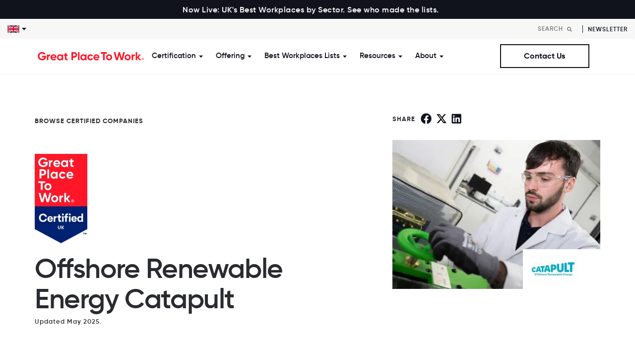

--- FILE ---
content_type: text/html; charset=UTF-8
request_url: https://www.greatplacetowork.co.uk/certified-company/1569610
body_size: 19032
content:
<!doctype html><html lang="en-gb"><head>
    <meta charset="utf-8">
    <title>Working at Offshore Renewable Energy Catapult | Great Place to Work® UK</title>
    <link rel="shortcut icon" href="https://www.greatplacetowork.co.uk/hubfs/primary_color-3.png">
    <meta name="description" content="Discover why Offshore Renewable Energy Catapult is Great Place To Work Certified. Explore their workplace culture and find out what employees say about what it's like to work at Offshore Renewable Energy Catapult.">
    
    
    
    <link rel="stylesheet" href="https://use.typekit.net/bkk8neo.css">
    <link rel="preconnect" href="https://fonts.googleapis.com">
    <link rel="preconnect" href="https://fonts.gstatic.com" crossorigin>
    <link href="https://fonts.googleapis.com/css2?family=DM+Sans:wght@400;500;700&amp;display=swap" rel="stylesheet">
    
    
    
    
    
    <meta name="viewport" content="width=device-width, initial-scale=1">

    <script src="/hs/hsstatic/jquery-libs/static-1.1/jquery/jquery-1.7.1.js"></script>
<script>hsjQuery = window['jQuery'];</script>
    <meta property="og:description" content="Discover why Offshore Renewable Energy Catapult is Great Place To Work Certified. Explore their workplace culture and find out what employees say about what it's like to work at Offshore Renewable Energy Catapult.">
    <meta property="og:title" content="Working at Offshore Renewable Energy Catapult | Great Place to Work® UK">
    <meta name="twitter:description" content="Discover why Offshore Renewable Energy Catapult is Great Place To Work Certified. Explore their workplace culture and find out what employees say about what it's like to work at Offshore Renewable Energy Catapult.">
    <meta name="twitter:title" content="Working at Offshore Renewable Energy Catapult | Great Place to Work® UK">

    

    

    <style>
a.cta_button{-moz-box-sizing:content-box !important;-webkit-box-sizing:content-box !important;box-sizing:content-box !important;vertical-align:middle}.hs-breadcrumb-menu{list-style-type:none;margin:0px 0px 0px 0px;padding:0px 0px 0px 0px}.hs-breadcrumb-menu-item{float:left;padding:10px 0px 10px 10px}.hs-breadcrumb-menu-divider:before{content:'›';padding-left:10px}.hs-featured-image-link{border:0}.hs-featured-image{float:right;margin:0 0 20px 20px;max-width:50%}@media (max-width: 568px){.hs-featured-image{float:none;margin:0;width:100%;max-width:100%}}.hs-screen-reader-text{clip:rect(1px, 1px, 1px, 1px);height:1px;overflow:hidden;position:absolute !important;width:1px}
</style>

<link rel="stylesheet" href="https://www.greatplacetowork.co.uk/hubfs/hub_generated/template_assets/1/98830631297/1767618337885/template_main.min.css">
<link rel="stylesheet" href="https://www.greatplacetowork.co.uk/hubfs/hub_generated/module_assets/1/101822357639/1743772946955/module_top-bar.min.css">

<style>
.bg_red {
    background-color: var(--s2-color-primary);
}
.bg_black {
    background-color: var(--s2-color-secondary);
}
.top-bar p {
    font-size: 18px;
    margin: 0;
    color: var(--s2-color-white);
  font-weight: 500;
}
.top-bar {
    text-align: center;
    padding: 5px 10px;
}

</style>

<link rel="stylesheet" href="https://www.greatplacetowork.co.uk/hubfs/hub_generated/module_assets/1/131227278379/1743773004136/module_language-switcher.min.css">
<link rel="stylesheet" href="https://www.greatplacetowork.co.uk/hubfs/hub_generated/module_assets/1/99024441461/1743772915041/module_search-header.min.css">
<link rel="stylesheet" href="https://www.greatplacetowork.co.uk/hubfs/hub_generated/template_assets/1/98830629007/1767618333171/template_menu.min.css">

<style>
  #hs_cos_wrapper_module_1727171312891 .btn-wrapper {}

@media (min-width:768px) {
  #hs_cos_wrapper_module_1727171312891 .btn-wrapper {}
}

</style>

<link rel="stylesheet" href="https://www.greatplacetowork.co.uk/hubfs/hub_generated/template_assets/1/98830629008/1767618332331/template__animation.min.css">
<link rel="stylesheet" href="https://www.greatplacetowork.co.uk/hubfs/hub_generated/template_assets/1/100969374562/1767618331744/template__slick.min.css">
<link rel="stylesheet" href="https://www.greatplacetowork.co.uk/hubfs/hub_generated/template_assets/1/103874103338/1767618333042/template_company.min.css">
<link rel="stylesheet" href="https://www.greatplacetowork.co.uk/hubfs/hub_generated/module_assets/1/101493611158/1743772940885/module_11-content-text-standard.min.css">

<style>
  
  #hs_cos_wrapper_dnd_area-module-2 .content-textStandard {
  padding-top:40px;
  padding-bottom:40px;
  background-color:rgba(247,247,247,1.0);
}

#hs_cos_wrapper_dnd_area-module-2 .content-textStandard__inner { text-align:LEFT; }

#hs_cos_wrapper_dnd_area-module-2 .content-textStandard__item {}

@media (min-width:992px) {
  #hs_cos_wrapper_dnd_area-module-2 .content-textStandard {
    padding-top:80px;
    padding-bottom:80px;
  }

  #hs_cos_wrapper_dnd_area-module-2 .content-textStandard__inner { text-align:LEFT; }

  #hs_cos_wrapper_dnd_area-module-2 .content-textStandard__item {}
}

</style>

<link rel="stylesheet" href="https://www.greatplacetowork.co.uk/hubfs/hub_generated/module_assets/1/99029856165/1750922939725/module_social-follow.min.css">

<style>
  #hs_cos_wrapper_social_links .social-links {
  justify-content:flex-end;
  align-items:center;
}

@media (max-width:991px) {
  #hs_cos_wrapper_social_links .social-links {
    justify-content:center;
    align-items:center;
  }
}

</style>


<style>
  #hs_cos_wrapper_social_links .social-links__icon {
    background-color: rgba(208, 208, 208,1.0);
    border-radius: 50px;
  }
  #hs_cos_wrapper_social_links .social-links__icon svg {
    fill: #11131C;
    width: 30px;
  }
  #hs_cos_wrapper_social_links .social-links__icon:hover,
  #hs_cos_wrapper_social_links .social-links__icon:focus,
  #hs_cos_wrapper_social_links .social-links__icon:active {
    background-color: rgba(255, 22, 40,1.0);
  }
  #hs_cos_wrapper_social_links .social-links__icon:hover svg,
  #hs_cos_wrapper_social_links .social-links__icon:focus svg,
  #hs_cos_wrapper_social_links .social-links__icon:active svg {
    fill: #FFFFFF;
  }
</style>

<!-- Editor Styles -->
<style id="hs_editor_style" type="text/css">
#hs_cos_wrapper_contact  { display: block !important; text-align: right !important }
#hs_cos_wrapper_simple_menu .hs-menu-wrapper > ul  { font-size: 12px !important }
#hs_cos_wrapper_simple_menu li.hs-menu-item a  { font-size: 12px !important }
#hs_cos_wrapper_simple_menu li.hs-menu-item a:link  { font-size: 12px !important }
#hs_cos_wrapper_simple_menu  p , #hs_cos_wrapper_simple_menu  li , #hs_cos_wrapper_simple_menu  span , #hs_cos_wrapper_simple_menu  label , #hs_cos_wrapper_simple_menu  h1 , #hs_cos_wrapper_simple_menu  h2 , #hs_cos_wrapper_simple_menu  h3 , #hs_cos_wrapper_simple_menu  h4 , #hs_cos_wrapper_simple_menu  h5 , #hs_cos_wrapper_simple_menu  h6  { font-size: 12px !important }
</style>

    


    
<!--  Added by GoogleAnalytics integration -->
<script>
var _hsp = window._hsp = window._hsp || [];
_hsp.push(['addPrivacyConsentListener', function(consent) { if (consent.allowed || (consent.categories && consent.categories.analytics)) {
  (function(i,s,o,g,r,a,m){i['GoogleAnalyticsObject']=r;i[r]=i[r]||function(){
  (i[r].q=i[r].q||[]).push(arguments)},i[r].l=1*new Date();a=s.createElement(o),
  m=s.getElementsByTagName(o)[0];a.async=1;a.src=g;m.parentNode.insertBefore(a,m)
})(window,document,'script','//www.google-analytics.com/analytics.js','ga');
  ga('create','UA-21161781-1','auto');
  ga('send','pageview');
}}]);
</script>

<!-- /Added by GoogleAnalytics integration -->

<!--  Added by GoogleAnalytics4 integration -->
<script>
var _hsp = window._hsp = window._hsp || [];
window.dataLayer = window.dataLayer || [];
function gtag(){dataLayer.push(arguments);}

var useGoogleConsentModeV2 = true;
var waitForUpdateMillis = 1000;


if (!window._hsGoogleConsentRunOnce) {
  window._hsGoogleConsentRunOnce = true;

  gtag('consent', 'default', {
    'ad_storage': 'denied',
    'analytics_storage': 'denied',
    'ad_user_data': 'denied',
    'ad_personalization': 'denied',
    'wait_for_update': waitForUpdateMillis
  });

  if (useGoogleConsentModeV2) {
    _hsp.push(['useGoogleConsentModeV2'])
  } else {
    _hsp.push(['addPrivacyConsentListener', function(consent){
      var hasAnalyticsConsent = consent && (consent.allowed || (consent.categories && consent.categories.analytics));
      var hasAdsConsent = consent && (consent.allowed || (consent.categories && consent.categories.advertisement));

      gtag('consent', 'update', {
        'ad_storage': hasAdsConsent ? 'granted' : 'denied',
        'analytics_storage': hasAnalyticsConsent ? 'granted' : 'denied',
        'ad_user_data': hasAdsConsent ? 'granted' : 'denied',
        'ad_personalization': hasAdsConsent ? 'granted' : 'denied'
      });
    }]);
  }
}

gtag('js', new Date());
gtag('set', 'developer_id.dZTQ1Zm', true);
gtag('config', 'G-9F5HL1XJY0');
</script>
<script async src="https://www.googletagmanager.com/gtag/js?id=G-9F5HL1XJY0"></script>

<!-- /Added by GoogleAnalytics4 integration -->

<!--  Added by GoogleTagManager integration -->
<script>
var _hsp = window._hsp = window._hsp || [];
window.dataLayer = window.dataLayer || [];
function gtag(){dataLayer.push(arguments);}

var useGoogleConsentModeV2 = true;
var waitForUpdateMillis = 1000;



var hsLoadGtm = function loadGtm() {
    if(window._hsGtmLoadOnce) {
      return;
    }

    if (useGoogleConsentModeV2) {

      gtag('set','developer_id.dZTQ1Zm',true);

      gtag('consent', 'default', {
      'ad_storage': 'denied',
      'analytics_storage': 'denied',
      'ad_user_data': 'denied',
      'ad_personalization': 'denied',
      'wait_for_update': waitForUpdateMillis
      });

      _hsp.push(['useGoogleConsentModeV2'])
    }

    (function(w,d,s,l,i){w[l]=w[l]||[];w[l].push({'gtm.start':
    new Date().getTime(),event:'gtm.js'});var f=d.getElementsByTagName(s)[0],
    j=d.createElement(s),dl=l!='dataLayer'?'&l='+l:'';j.async=true;j.src=
    'https://www.googletagmanager.com/gtm.js?id='+i+dl;f.parentNode.insertBefore(j,f);
    })(window,document,'script','dataLayer','GTM-MKFGK37');

    window._hsGtmLoadOnce = true;
};

_hsp.push(['addPrivacyConsentListener', function(consent){
  if(consent.allowed || (consent.categories && consent.categories.analytics)){
    hsLoadGtm();
  }
}]);

</script>

<!-- /Added by GoogleTagManager integration -->

    <link rel="canonical" href="https://www.greatplacetowork.co.uk/certified-company/1569610">

<!-- Hotjar Tracking Code for GPTWUK -->
<script>
    (function(h,o,t,j,a,r){
        h.hj=h.hj||function(){(h.hj.q=h.hj.q||[]).push(arguments)};
        h._hjSettings={hjid:6438610,hjsv:6};
        a=o.getElementsByTagName('head')[0];
        r=o.createElement('script');r.async=1;
        r.src=t+h._hjSettings.hjid+j+h._hjSettings.hjsv;
        a.appendChild(r);
    })(window,document,'https://static.hotjar.com/c/hotjar-','.js?sv=');
</script>

<!-- Google Tag Manager -->
<script>(function(w,d,s,l,i){w[l]=w[l]||[];w[l].push({'gtm.start':
new Date().getTime(),event:'gtm.js'});var f=d.getElementsByTagName(s)[0],
j=d.createElement(s),dl=l!='dataLayer'?'&l='+l:'';j.async=true;j.src=
'https://www.googletagmanager.com/gtm.js?id='+i+dl;f.parentNode.insertBefore(j,f);
})(window,document,'script','dataLayer','GTM-TG35JCJ9');</script>
<!-- End Google Tag Manager -->



  
<meta property="og:image" content="https://www.greatplacetowork.co.uk/hubfs/HubDB%20Images/2023%20Company%20Images/ORE%20Catapult_UK1__681cd243cc699b585f84cafa_1.webp">

  <meta name="twitter:image" content="https://www.greatplacetowork.co.uk/hubfs/HubDB%20Images/2023%20Company%20Images/ORE%20Catapult_UK1__681cd243cc699b585f84cafa_1.webp">



<meta property="og:url" content="https://www.greatplacetowork.co.uk/certified-company/1569610">
<meta name="twitter:card" content="summary_large_image">
<meta http-equiv="content-language" content="en-gb">






  <meta name="generator" content="HubSpot"></head>
  <body>
<!--  Added by GoogleTagManager integration -->
<noscript><iframe src="https://www.googletagmanager.com/ns.html?id=GTM-MKFGK37" height="0" width="0" style="display:none;visibility:hidden"></iframe></noscript>

<!-- /Added by GoogleTagManager integration -->

    <div class="body-wrapper   hs-content-id-103860275869 hs-site-page page ">
      
      
      
        <div data-global-resource-path="greatplacetowork-s2/templates/partials/header.html">

<header class="header header--transparent header--floating">
  <div id="hs_cos_wrapper_navigation-top" class="hs_cos_wrapper hs_cos_wrapper_widget hs_cos_wrapper_type_module" style="" data-hs-cos-general-type="widget" data-hs-cos-type="module">
<div class="top-bar bg_black">
  <div class="container">
    <div class="row justify-content-center align-items-center">
      <div class="col-md-auto">
        <p>
          <a href="https://www.greatplacetowork.co.uk/uks-best-workplaces-sector" style="color:#fff; font-size: 16px;">Now Live: UK's Best Workplaces by Sector. See who made the lists.</a>
        </p>
      </div>
      
      <div class="col-md-auto">
        
        
        
        <a href="https://www.greatplacetowork.co.uk/best-workplaces/wellbeing/2024" class="">
          
        </a>
        
      </div>
      
    </div>
  </div>
</div>

</div>
  <div class="header-top d-flex justify-content-between align-items-center">
    <div class="menu-dropdown">
      <div id="hs_cos_wrapper_language_switcher" class="hs_cos_wrapper hs_cos_wrapper_widget hs_cos_wrapper_type_module" style="" data-hs-cos-general-type="widget" data-hs-cos-type="module">
<!-- language select item here -->
<div class="language-select">
  
  
  <button class="language-select-trigger">
    <img src="https://www.greatplacetowork.co.uk/hs-fs/hubfs/Great_Place_To_Work_November2019/Images/grossbritannien.png?width=24&amp;height=16&amp;name=grossbritannien.png" alt="United Kingdom" width="24" height="16" srcset="https://www.greatplacetowork.co.uk/hs-fs/hubfs/Great_Place_To_Work_November2019/Images/grossbritannien.png?width=12&amp;height=8&amp;name=grossbritannien.png 12w, https://www.greatplacetowork.co.uk/hs-fs/hubfs/Great_Place_To_Work_November2019/Images/grossbritannien.png?width=24&amp;height=16&amp;name=grossbritannien.png 24w, https://www.greatplacetowork.co.uk/hs-fs/hubfs/Great_Place_To_Work_November2019/Images/grossbritannien.png?width=36&amp;height=24&amp;name=grossbritannien.png 36w, https://www.greatplacetowork.co.uk/hs-fs/hubfs/Great_Place_To_Work_November2019/Images/grossbritannien.png?width=48&amp;height=32&amp;name=grossbritannien.png 48w, https://www.greatplacetowork.co.uk/hs-fs/hubfs/Great_Place_To_Work_November2019/Images/grossbritannien.png?width=60&amp;height=40&amp;name=grossbritannien.png 60w, https://www.greatplacetowork.co.uk/hs-fs/hubfs/Great_Place_To_Work_November2019/Images/grossbritannien.png?width=72&amp;height=48&amp;name=grossbritannien.png 72w" sizes="(max-width: 24px) 100vw, 24px">
    <svg xmlns="http://www.w3.org/2000/svg" width="9" height="5" viewbox="0 0 9 5" class="ms-1">
      <path id="Polygon_23" data-name="Polygon 23" d="M4.5,0,9,5H0Z" transform="translate(9 5) rotate(180)" fill="#11131c" />
    </svg>
  </button>
</div>

<!-- hidden dropdown -->

<div class="language-select-dropdown">
  <ul class="hs-skip-lang-url-rewrite">
    
      
      
      <li>
        <a href="https://www.greatplacetowork.com.ar/" target="_blank" rel="noopener">
        Argentina
        </a>
      </li>
    
      
      
      <li>
        <a href="https://greatplacetowork.com.au/" target="_blank" rel="noopener">
        Australia
        </a>
      </li>
    
      
      
      <li>
        <a href="https://www.greatplacetowork.at/" target="_blank" rel="noopener">
        Austria
        </a>
      </li>
    
      
      
      <li>
        <a href="https://greatplacetowork.me/" target="_blank" rel="noopener">
        Bahrain
        </a>
      </li>
    
      
      
      <li>
        <a href="https://www.greatplacetowork.be/en/" target="_blank" rel="noopener">
        Belgium
        </a>
      </li>
    
      
      
      <li>
        <a href="https://www.greatplacetowork.com.bo/" target="_blank" rel="noopener">
        Bolivia
        </a>
      </li>
    
      
      
      <li>
        <a href="https://gptw.com.br/" target="_blank" rel="noopener">
        Brazil
        </a>
      </li>
    
      
      
      <li>
        <a href="https://www.greatplacetowork.ca/en" target="_blank" rel="noopener">
        Canada (English)
        </a>
      </li>
    
      
      
      <li>
        <a href="https://www.greatplacetowork.ca/fr" target="_blank" rel="noopener">
        Canada (French)
        </a>
      </li>
    
      
      
      <li>
        <a href="https://greatplacetoworkcarca.com/es/" target="_blank" rel="noopener">
        Central America &amp; Caribbean (Spanish)
        </a>
      </li>
    
      
      
      <li>
        <a href="https://www.greatplacetowork.cn/" target="_blank" rel="noopener">
        China (English)
        </a>
      </li>
    
      
      
      <li>
        <a href="https://www.greatplacetowork.cn/ch/" target="_blank" rel="noopener">
        China (Chinese Simplified)
        </a>
      </li>
    
      
      
      <li>
        <a href="https://www.greatplacetowork.cl/" target="_blank" rel="noopener">
        Chile
        </a>
      </li>
    
      
      
      <li>
        <a href="https://www.greatplacetowork.com.co/es/" target="_blank" rel="noopener">
        Colombia
        </a>
      </li>
    
      
      
      <li>
        <a href="https://www.greatplacetowork.com.cy/" target="_blank" rel="noopener">
        Cyprus
        </a>
      </li>
    
      
      
      <li>
        <a href="https://www.greatplacetowork.dk/" target="_blank" rel="noopener">
        Denmark
        </a>
      </li>
    
      
      
      <li>
        <a href="https://www.greatplacetowork.com.ec/es/" target="_blank" rel="noopener">
        Ecuador
        </a>
      </li>
    
      
      
      <li>
        <a href="https://greatplacetowork.fi/" target="_blank" rel="noopener">
        Finland
        </a>
      </li>
    
      
      
      <li>
        <a href="https://www.greatplacetowork.fr/" target="_blank" rel="noopener">
        France
        </a>
      </li>
    
      
      
      <li>
        <a href="https://www.greatplacetowork.de/" target="_blank" rel="noopener">
        Germany
        </a>
      </li>
    
      
      
      <li>
        <a href="https://www.greatplacetowork.gr/" target="_blank" rel="noopener">
        Greece
        </a>
      </li>
    
      
      
      <li>
        <a href="https://greatplacetowork.com.hk/" target="_blank" rel="noopener">
        Hong Kong (English)
        </a>
      </li>
    
      
      
      <li>
        <a href="https://greatplacetowork.com.hk/ch/" target="_blank" rel="noopener">
        Hong Kong - Chinese (Traditional) 
        </a>
      </li>
    
      
      
      <li>
        <a href="https://www.greatplacetowork.is/" target="_blank" rel="noopener">
        Iceland
        </a>
      </li>
    
      
      
      <li>
        <a href="https://www.greatplacetowork.in/" target="_blank" rel="noopener">
        India
        </a>
      </li>
    
      
      
      <li>
        <a href="https://greatplacetowork.co.id/" target="_blank" rel="noopener">
        Indonesia
        </a>
      </li>
    
      
      
      <li>
        <a href="https://www.greatplacetowork.ie/" target="_blank" rel="noopener">
        Ireland
        </a>
      </li>
    
      
      
      <li>
        <a href="https://www.greatplacetowork.co.il/" target="_blank" rel="noopener">
        Israel
        </a>
      </li>
    
      
      
      <li>
        <a href="https://www.greatplacetowork.it/" target="_blank" rel="noopener">
        Italy
        </a>
      </li>
    
      
      
      <li>
        <a href="https://hatarakigai.info/" target="_blank" rel="noopener">
        Japan
        </a>
      </li>
    
      
      
      <li>
        <a href="https://www.greatplacetowork.co.ke/en/" target="_blank" rel="noopener">
        Kenya
        </a>
      </li>
    
      
      
      <li>
        <a href="https://www.greatplacetowork.co.kr/kr/" target="_blank" rel="noopener">
        Korea
        </a>
      </li>
    
      
      
      <li>
        <a href="https://greatplacetowork.me/" target="_blank" rel="noopener">
        Kuwait
        </a>
      </li>
    
      
      
      <li>
        <a href="https://www.greatplacetowork.lu/fr/" target="_blank" rel="noopener">
        Luxembourg
        </a>
      </li>
    
      
      
      <li>
        <a href="https://greatplacetowork.com.mx/" target="_blank" rel="noopener">
        Mexico
        </a>
      </li>
    
      
      
      <li>
        <a href="https://greatplacetowork.com.mm/" target="_blank" rel="noopener">
        Myanmar
        </a>
      </li>
    
      
      
      <li>
        <a href="https://www.greatplacetowork.com.ng/en/" target="_blank" rel="noopener">
        Nigeria
        </a>
      </li>
    
      
      
      <li>
        <a href="https://www.greatplacetowork.no/" target="_blank" rel="noopener">
        Norway
        </a>
      </li>
    
      
      
      <li>
        <a href="https://greatplacetowork.me/" target="_blank" rel="noopener">
        Oman
        </a>
      </li>
    
      
      
      <li>
        <a href="https://www.greatplacetowork.com.py/" target="_blank" rel="noopener">
        Paraguay
        </a>
      </li>
    
      
      
      <li>
        <a href="https://www.greatplacetowork.com.pe/" target="_blank" rel="noopener">
        Peru
        </a>
      </li>
    
      
      
      <li>
        <a href="https://www.greatplacetowork.com.ph/" target="_blank" rel="noopener">
        Philippines
        </a>
      </li>
    
      
      
      <li>
        <a href="https://www.greatplacetowork.pl/" target="_blank" rel="noopener">
        Poland
        </a>
      </li>
    
      
      
      <li>
        <a href="https://www.greatplacetowork.pt/" target="_blank" rel="noopener">
        Portugal
        </a>
      </li>
    
      
      
      <li>
        <a href="https://greatplacetowork.me/" target="_blank" rel="noopener">
        Qatar
        </a>
      </li>
    
      
      
      <li>
        <a href="https://greatplacetowork.me/" target="_blank" rel="noopener">
        Saudi Arabia
        </a>
      </li>
    
      
      
      <li>
        <a href="https://greatplacetowork.com.sg/" target="_blank" rel="noopener">
        Singapore
        </a>
      </li>
    
      
      
      <li>
        <a href="https://greatplacetowork.es/" target="_blank" rel="noopener">
        Spain
        </a>
      </li>
    
      
      
      <li>
        <a href="https://greatplacetowork.lk/" target="_blank" rel="noopener">
        Sri Lanka
        </a>
      </li>
    
      
      
      <li>
        <a href="https://www.greatplacetowork.se/" target="_blank" rel="noopener">
        Sweden
        </a>
      </li>
    
      
      
      <li>
        <a href="https://www.en.greatplacetowork.ch/" target="_blank" rel="noopener">
        Switzerland (English)
        </a>
      </li>
    
      
      
      <li>
        <a href="https://www.fr.greatplacetowork.ch/" target="_blank" rel="noopener">
        Switzerland (French)
        </a>
      </li>
    
      
      
      <li>
        <a href="https://www.greatplacetowork.ch/" target="_blank" rel="noopener">
        Switzerland (German)
        </a>
      </li>
    
      
      
      <li>
        <a href="https://www.greatplacetowork.nl/" target="_blank" rel="noopener">
        The Netherlands
        </a>
      </li>
    
      
      
      <li>
        <a href="https://www.greatplacetowork.com.tr/" target="_blank" rel="noopener">
        Türkiye
        </a>
      </li>
    
      
      
      <li>
        <a href="https://greatplacetowork.me/" target="_blank" rel="noopener">
        UAE
        </a>
      </li>
    
      
      
      <li>
        <a href="https://greatplacetowork.com/" target="_blank" rel="noopener">
        United States
        </a>
      </li>
    
      
      
      <li>
        <a href="https://www.greatplacetowork.com.uy/" target="_blank" rel="noopener">
        Uruguay 
        </a>
      </li>
    
      
      
      <li>
        <a href="https://greatplacetowork.com.vn/" target="_blank" rel="noopener">
        Vietnam
        </a>
      </li>
    
      
      
      <li>
        <a href="https://www.greatplacetowork.com.ve/" target="_blank" rel="noopener">
        Venezuela 
        </a>
      </li>
    
  </ul>
</div>
</div>
    </div>
    <div class="header-top__right d-flex align-items-center jusfity-content-end">
      <div class="header-search">
        <div id="hs_cos_wrapper_module_167405862948911" class="hs_cos_wrapper hs_cos_wrapper_widget hs_cos_wrapper_type_module" style="" data-hs-cos-general-type="widget" data-hs-cos-type="module">









<div class="hs-search-field testing">
  <div class="hs-search-field__bar">
    <form data-hs-do-not-collect="true" action="/hs-search-results">
      
      <input type="text" class="hs-search-field__input" name="term" autocomplete="off" aria-label="Search" placeholder="Search">

      
      <input type="hidden" name="type" value="SITE_PAGE">
      
       
      
      <input type="hidden" name="type" value="BLOG_POST">
      <input type="hidden" name="type" value="LISTING_PAGE">
      
      
      
      <input type="hidden" name="tableId" value="5860697">
      

      <button aria-label="Search"><span id="hs_cos_wrapper_module_167405862948911_" class="hs_cos_wrapper hs_cos_wrapper_widget hs_cos_wrapper_type_icon" style="" data-hs-cos-general-type="widget" data-hs-cos-type="icon"><svg version="1.0" xmlns="http://www.w3.org/2000/svg" viewbox="0 0 512 512" aria-hidden="true"><g id="search1_layer"><path d="M505 442.7L405.3 343c-4.5-4.5-10.6-7-17-7H372c27.6-35.3 44-79.7 44-128C416 93.1 322.9 0 208 0S0 93.1 0 208s93.1 208 208 208c48.3 0 92.7-16.4 128-44v16.3c0 6.4 2.5 12.5 7 17l99.7 99.7c9.4 9.4 24.6 9.4 33.9 0l28.3-28.3c9.4-9.4 9.4-24.6.1-34zM208 336c-70.7 0-128-57.2-128-128 0-70.7 57.2-128 128-128 70.7 0 128 57.2 128 128 0 70.7-57.2 128-128 128z" /></g></svg></span></button>
    </form>
  </div>
  <ul class="hs-search-field__suggestions"></ul>
  <script>
    const s2HsPortalId = 5694810;
  </script>
</div></div>
      </div>
      <div class="header-top__links">
        <div id="hs_cos_wrapper_module_167405898659515" class="hs_cos_wrapper hs_cos_wrapper_widget hs_cos_wrapper_type_module" style="" data-hs-cos-general-type="widget" data-hs-cos-type="module">
	
	
	<a href="https://www.greatplacetowork.co.uk/newsletter" target="_blank" rel="noopener">
		Newsletter
	</a>
</div>
      </div>
    </div>
  </div>
  

  <a href="#main-content" class="header__skip">Skip to content</a>

  

  <div class="header__wrapper">
    <div class="container">
      <div class="header__inner">

        

        <div class="header__logo">
          <div class="header__logo-main">
          
  






















  
  <span id="hs_cos_wrapper_site_logo_hs_logo_widget" class="hs_cos_wrapper hs_cos_wrapper_widget hs_cos_wrapper_type_logo" style="" data-hs-cos-general-type="widget" data-hs-cos-type="logo"><a href="https://www.greatplacetowork.co.uk/" id="hs-link-site_logo_hs_logo_widget" style="border-width:0px;border:0px;"><img src="https://www.greatplacetowork.co.uk/hubfs/GPTW_Horizontal_Logo_Red-1.svg" class="hs-image-widget " height="226" style="height: auto;width:226px;border-width:0px;border:0px;" width="226" alt="Great Place to work" title="Great Place to work"></a></span>

          </div>
        </div>

        

        <div class="header__nav">

          

          <div class="header--toggle header__nav-toggle">
            <span></span>
            <span></span>
          </div>

          <div class="header__navigation header--element">
            <div class="header__mainnav">
              <div id="hs_cos_wrapper_navigation-primary" class="hs_cos_wrapper hs_cos_wrapper_widget hs_cos_wrapper_type_module" style="" data-hs-cos-general-type="widget" data-hs-cos-type="module">








<nav class="menu menu--desktop d-none d-xl-block" aria-label="Main menu">
  <ul class="menu__wrapper no-list">
    















<li class="menu__item menu__item--depth-1 menu__item--has-submenu hs-skip-lang-url-rewrite">
  
  
  <span data-click="false" class="menu__link">Certification</span> 
  
   


  
  
  <button class="menu__child-toggle no-button" aria-expanded="false">
    <span class="show-for-sr">Show submenu for Certification</span>
    <span class="menu__child-toggle-icon">
      <svg xmlns="http://www.w3.org/2000/svg" width="9" height="5" viewbox="0 0 9 5">
        <path id="Polygon_23" data-name="Polygon 23" d="M4.5,0,9,5H0Z" transform="translate(9 5) rotate(180)" fill="#11131c" />
      </svg>
    </span>
  </button>
   
  <div class="mega-menu__dropdown mega-menu__dropdown--level-2">
    
<div class="container">  
  <div class="row mega-menu__inner">
    
    <div class="col-lg-4 col-item mb-4 mb-xl-0 ">       
      <div class="mega-menu__col">
        
        <h6>Certification</h6>
        
        
        
        <div class="mega-menu__col--quick_links">
          <span id="hs_cos_wrapper_navigation-primary_" class="hs_cos_wrapper hs_cos_wrapper_widget hs_cos_wrapper_type_simple_menu" style="" data-hs-cos-general-type="widget" data-hs-cos-type="simple_menu"><div id="hs_menu_wrapper_navigation-primary_" class="hs-menu-wrapper active-branch flyouts hs-menu-flow-horizontal" role="navigation" data-sitemap-name="" data-menu-id="" aria-label="Navigation Menu">
 <ul role="menu" class="active-branch">
  <li class="hs-menu-item hs-menu-depth-1" role="none"><a href="https://www.greatplacetowork.co.uk/certification" role="menuitem" target="_self">Earn Certification</a></li>
  <li class="hs-menu-item hs-menu-depth-1 active active-branch" role="none"><a href="https://www.greatplacetowork.co.uk/certified-company" role="menuitem" target="_self">Certified Companies</a></li>
  <li class="hs-menu-item hs-menu-depth-1" role="none"><a href="https://www.greatplacetowork.co.uk/certification-nation-day" role="menuitem" target="_self">Certification Nation Day</a></li>
 </ul>
</div></span>
          
          
          
        </div>
        
      </div>
    </div>
    
    <div class="col-lg-4 col-item mb-4 mb-xl-0 ">       
      <div class="mega-menu__col">
        
        <h6>Watch Now</h6>
        
        
        
        
        <div class="mega-menu__col--featured">
          
          
          
<a class="feature__card" href="https://www.greatplacetowork.co.uk/resources/get-certified-webinar">
  <div class="feature__card--inner">
    <div class="feature__card--img d-none d-lg-block">
      <img src="https://www.greatplacetowork.co.uk/hs-fs/hubfs/Certified%20Webinar-8-2.webp?width=360&amp;height=200&amp;name=Certified%20Webinar-8-2.webp" alt="How to earn Great Place To Work Certification [On Demand]" width="360" height="200" loading="lazy" srcset="https://www.greatplacetowork.co.uk/hs-fs/hubfs/Certified%20Webinar-8-2.webp?width=180&amp;height=100&amp;name=Certified%20Webinar-8-2.webp 180w, https://www.greatplacetowork.co.uk/hs-fs/hubfs/Certified%20Webinar-8-2.webp?width=360&amp;height=200&amp;name=Certified%20Webinar-8-2.webp 360w, https://www.greatplacetowork.co.uk/hs-fs/hubfs/Certified%20Webinar-8-2.webp?width=540&amp;height=300&amp;name=Certified%20Webinar-8-2.webp 540w, https://www.greatplacetowork.co.uk/hs-fs/hubfs/Certified%20Webinar-8-2.webp?width=720&amp;height=400&amp;name=Certified%20Webinar-8-2.webp 720w, https://www.greatplacetowork.co.uk/hs-fs/hubfs/Certified%20Webinar-8-2.webp?width=900&amp;height=500&amp;name=Certified%20Webinar-8-2.webp 900w, https://www.greatplacetowork.co.uk/hs-fs/hubfs/Certified%20Webinar-8-2.webp?width=1080&amp;height=600&amp;name=Certified%20Webinar-8-2.webp 1080w" sizes="(max-width: 360px) 100vw, 360px">
    </div>
    <span class="feature__card--txt">
      <div class="mb-2 text-secondary_1">How to earn Great Place To Work Certification [On Demand]</div>
      <span class="link d-block mt-3">Watch The Webinar
        <svg xmlns="http://www.w3.org/2000/svg" width="23.078" height="9.086" viewbox="0 0 23.078 9.086">
          <g id="Group_177" data-name="Group 177" transform="translate(-797.5 -319.957)">
            <path id="Polygon_2" data-name="Polygon 2" d="M4.5,0,9,5H0Z" transform="matrix(-0.017, 1, -1, -0.017, 820.578, 320.044)" fill="#11131c" />
            <line id="Line_130" data-name="Line 130" x2="22" transform="translate(797.5 324.5)" fill="none" stroke="#11131c" stroke-width="1" />
          </g>
        </svg>
      </span>
    </span>
  </div>
</a>

          
        </div>   
        
      </div>
    </div>
    
    <div class="col-lg-4 col-item mb-4 mb-xl-0 ">       
      <div class="mega-menu__col">
        
        <h6>Featured</h6>
        
        
        
        
        <div class="mega-menu__col--featured">
          
          
          
<a class="feature__card" href="https://www.greatplacetowork.co.uk/certified-company">
  <div class="feature__card--inner">
    <div class="feature__card--img d-none d-lg-block">
      <img src="https://www.greatplacetowork.co.uk/hs-fs/hubfs/Meta%205-8.png?width=360&amp;height=200&amp;name=Meta%205-8.png" alt="Great Place To Work Certified™ Companies" width="360" height="200" loading="lazy" srcset="https://www.greatplacetowork.co.uk/hs-fs/hubfs/Meta%205-8.png?width=180&amp;height=100&amp;name=Meta%205-8.png 180w, https://www.greatplacetowork.co.uk/hs-fs/hubfs/Meta%205-8.png?width=360&amp;height=200&amp;name=Meta%205-8.png 360w, https://www.greatplacetowork.co.uk/hs-fs/hubfs/Meta%205-8.png?width=540&amp;height=300&amp;name=Meta%205-8.png 540w, https://www.greatplacetowork.co.uk/hs-fs/hubfs/Meta%205-8.png?width=720&amp;height=400&amp;name=Meta%205-8.png 720w, https://www.greatplacetowork.co.uk/hs-fs/hubfs/Meta%205-8.png?width=900&amp;height=500&amp;name=Meta%205-8.png 900w, https://www.greatplacetowork.co.uk/hs-fs/hubfs/Meta%205-8.png?width=1080&amp;height=600&amp;name=Meta%205-8.png 1080w" sizes="(max-width: 360px) 100vw, 360px">
    </div>
    <span class="feature__card--txt">
      <div class="mb-2 text-secondary_1">Great Place To Work Certified™ Companies</div>
      <span class="link d-block mt-3">View All Certified Companies
        <svg xmlns="http://www.w3.org/2000/svg" width="23.078" height="9.086" viewbox="0 0 23.078 9.086">
          <g id="Group_177" data-name="Group 177" transform="translate(-797.5 -319.957)">
            <path id="Polygon_2" data-name="Polygon 2" d="M4.5,0,9,5H0Z" transform="matrix(-0.017, 1, -1, -0.017, 820.578, 320.044)" fill="#11131c" />
            <line id="Line_130" data-name="Line 130" x2="22" transform="translate(797.5 324.5)" fill="none" stroke="#11131c" stroke-width="1" />
          </g>
        </svg>
      </span>
    </span>
  </div>
</a>

          
        </div>   
        
      </div>
    </div>
    
  </div>
</div>

  </div>
  
  
  
</li>








<li class="menu__item menu__item--depth-1 menu__item--has-submenu hs-skip-lang-url-rewrite">
  
  
  <span data-click="false" class="menu__link">Offering</span> 
  
   


  
  
  <button class="menu__child-toggle no-button" aria-expanded="false">
    <span class="show-for-sr">Show submenu for Offering</span>
    <span class="menu__child-toggle-icon">
      <svg xmlns="http://www.w3.org/2000/svg" width="9" height="5" viewbox="0 0 9 5">
        <path id="Polygon_23" data-name="Polygon 23" d="M4.5,0,9,5H0Z" transform="translate(9 5) rotate(180)" fill="#11131c" />
      </svg>
    </span>
  </button>
   
  <div class="mega-menu__dropdown mega-menu__dropdown--level-2">
    
<div class="container">  
  <div class="row mega-menu__inner">
    
    <div class="col-lg-4 col-item mb-4 mb-xl-0 ">       
      <div class="mega-menu__col">
        
        <h6>Offering</h6>
        
        
        
        <div class="mega-menu__col--content">
          
          
          
          <a href="https://www.greatplacetowork.co.uk/employee-surveys" class="">
            
  
    
    
      
    
     
    <img class="" src="https://www.greatplacetowork.co.uk/hubfs/Surveys-8-1.png" alt="Employee Surveys" loading="lazy" style="max-width: 100%; height: auto;">
  
            <span>Employee Surveys</span>
            <small></small>
          </a>
          
          
          
          <a href="https://www.greatplacetowork.co.uk/certification" class="">
            
  
    
    
      
    
     
    <img class="" src="https://www.greatplacetowork.co.uk/hubfs/Certification-8-2.png" alt="Certification-8-2" loading="lazy" style="max-width: 100%; height: auto;">
  
            <span>Certification</span>
            <small></small>
          </a>
          
          
          
          <a href="https://www.greatplacetowork.co.uk/workplace-awards" class="">
            
  
    
    
     
    <img class="" src="https://www.greatplacetowork.co.uk/hs-fs/hubfs/Best%20Workplaces-8-1.png?width=229&amp;height=242&amp;name=Best%20Workplaces-8-1.png" alt="Best Workplaces-8-1" loading="" width="229" height="242" srcset="https://www.greatplacetowork.co.uk/hs-fs/hubfs/Best%20Workplaces-8-1.png?width=115&amp;height=121&amp;name=Best%20Workplaces-8-1.png 115w, https://www.greatplacetowork.co.uk/hs-fs/hubfs/Best%20Workplaces-8-1.png?width=229&amp;height=242&amp;name=Best%20Workplaces-8-1.png 229w, https://www.greatplacetowork.co.uk/hs-fs/hubfs/Best%20Workplaces-8-1.png?width=344&amp;height=363&amp;name=Best%20Workplaces-8-1.png 344w, https://www.greatplacetowork.co.uk/hs-fs/hubfs/Best%20Workplaces-8-1.png?width=458&amp;height=484&amp;name=Best%20Workplaces-8-1.png 458w, https://www.greatplacetowork.co.uk/hs-fs/hubfs/Best%20Workplaces-8-1.png?width=573&amp;height=605&amp;name=Best%20Workplaces-8-1.png 573w, https://www.greatplacetowork.co.uk/hs-fs/hubfs/Best%20Workplaces-8-1.png?width=687&amp;height=726&amp;name=Best%20Workplaces-8-1.png 687w" sizes="(max-width: 229px) 100vw, 229px">
  
            <span>Best Workplaces</span>
            <small></small>
          </a>
          
          
          
          <a href="https://www.greatplacetowork.co.uk/change-culture-consulting" class="">
            
  
    
    
      
    
     
    <img class="" src="https://www.greatplacetowork.co.uk/hubfs/Coaching-8-2.png" alt="Coaching-8-2" loading="lazy" style="max-width: 100%; height: auto;">
  
            <span>Change &amp; Culture Consulting</span>
            <small></small>
          </a>
          
        </div>
        
      </div>
    </div>
    
    <div class="col-lg-4 col-item mb-4 mb-xl-0 ">       
      <div class="mega-menu__col">
        
        <h6>Solutions</h6>
        
        
        
        <div class="mega-menu__col--content">
          
          
          
          <a href="https://www.greatplacetowork.co.uk/employee-wellbeing" class="no-icon">
            
  
            <span>Employee Wellbeing</span>
            <small>Support employee wellbeing and happiness</small>
          </a>
          
          
          
          <a href="https://www.greatplacetowork.co.uk/employer-brand" class="no-icon">
            
  
            <span>Employer Brand</span>
            <small><small>Attract top talent and improve close rates</small></small>
          </a>
          
          
          
          <a href="https://www.greatplacetowork.co.uk/employee-experience" class="no-icon">
            
  
            <span>Employee Experience</span>
            <small><small>Improve retention rates and inspire company pride</small></small>
          </a>
          
        </div>
        
      </div>
    </div>
    
    <div class="col-lg-4 col-item mb-4 mb-xl-0 ">       
      <div class="mega-menu__col">
        
        <h6>By Sector</h6>
        
        
        
        <div class="mega-menu__col--quick_links">
          <span id="hs_cos_wrapper_navigation-primary_" class="hs_cos_wrapper hs_cos_wrapper_widget hs_cos_wrapper_type_simple_menu" style="" data-hs-cos-general-type="widget" data-hs-cos-type="simple_menu"><div id="hs_menu_wrapper_navigation-primary_" class="hs-menu-wrapper active-branch flyouts hs-menu-flow-horizontal" role="navigation" data-sitemap-name="" data-menu-id="" aria-label="Navigation Menu">
 <ul role="menu">
  <li class="hs-menu-item hs-menu-depth-1" role="none"><a href="https://www.greatplacetowork.co.uk/best-workplaces/advertising" role="menuitem" target="_self">Advertising, Media &amp; Marketing</a></li>
  <li class="hs-menu-item hs-menu-depth-1" role="none"><a href="https://www.greatplacetowork.co.uk/best-workplaces/biopharma" role="menuitem" target="_self">BioPharma</a></li>
  <li class="hs-menu-item hs-menu-depth-1" role="none"><a href="https://www.greatplacetowork.co.uk/best-workplaces/charity" role="menuitem" target="_self">Charity &amp; Not-for-profits</a></li>
  <li class="hs-menu-item hs-menu-depth-1" role="none"><a href="https://www.greatplacetowork.co.uk/best-workplaces/construction" role="menuitem" target="_self">Construction, Engineering &amp; Property</a></li>
  <li class="hs-menu-item hs-menu-depth-1" role="none"><a href="https://www.greatplacetowork.co.uk/best-workplaces/education" role="menuitem" target="_self">Education &amp; Training</a></li>
  <li class="hs-menu-item hs-menu-depth-1" role="none"><a href="https://www.greatplacetowork.co.uk/best-workplaces/financial-services" role="menuitem" target="_self">Financial Services &amp; Insurance</a></li>
 </ul>
</div></span>
          
          
          
          <a href="https://www.greatplacetowork.co.uk/uks-best-workplaces-sector#upcoming-lists" class="link">
            View All Sectors 
            <svg xmlns="http://www.w3.org/2000/svg" width="23.078" height="9.086" viewbox="0 0 23.078 9.086">
              <g id="Group_177" data-name="Group 177" transform="translate(-797.5 -319.957)">
                <path id="Polygon_2" data-name="Polygon 2" d="M4.5,0,9,5H0Z" transform="matrix(-0.017, 1, -1, -0.017, 820.578, 320.044)" fill="#11131c" />
                <line id="Line_130" data-name="Line 130" x2="22" transform="translate(797.5 324.5)" fill="none" stroke="#11131c" stroke-width="1" />
              </g>
            </svg>
          </a>
          
        </div>
        
      </div>
    </div>
    
  </div>
</div>

  </div>
  
  
  
</li>








<li class="menu__item menu__item--depth-1 menu__item--has-submenu hs-skip-lang-url-rewrite">
  
  
  <span data-click="false" class="menu__link">Best Workplaces Lists</span> 
  
   


  
  
  <button class="menu__child-toggle no-button" aria-expanded="false">
    <span class="show-for-sr">Show submenu for Best Workplaces Lists</span>
    <span class="menu__child-toggle-icon">
      <svg xmlns="http://www.w3.org/2000/svg" width="9" height="5" viewbox="0 0 9 5">
        <path id="Polygon_23" data-name="Polygon 23" d="M4.5,0,9,5H0Z" transform="translate(9 5) rotate(180)" fill="#11131c" />
      </svg>
    </span>
  </button>
   
  <div class="mega-menu__dropdown mega-menu__dropdown--level-2">
    
<div class="container">  
  <div class="row mega-menu__inner">
    
    <div class="col-lg-4 col-item mb-4 mb-xl-0 ">       
      <div class="mega-menu__col">
        
        <h6>Best Workplaces</h6>
        
        
        
        <div class="mega-menu__col--quick_links">
          <span id="hs_cos_wrapper_navigation-primary_" class="hs_cos_wrapper hs_cos_wrapper_widget hs_cos_wrapper_type_simple_menu" style="" data-hs-cos-general-type="widget" data-hs-cos-type="simple_menu"><div id="hs_menu_wrapper_navigation-primary_" class="hs-menu-wrapper active-branch flyouts hs-menu-flow-horizontal" role="navigation" data-sitemap-name="" data-menu-id="" aria-label="Navigation Menu">
 <ul role="menu">
  <li class="hs-menu-item hs-menu-depth-1" role="none"><a href="https://www.greatplacetowork.co.uk/workplace-awards" role="menuitem" target="_self">How It Works</a></li>
  <li class="hs-menu-item hs-menu-depth-1" role="none"><a href="https://www.greatplacetowork.co.uk/best-workplaces/get-on-a-list" role="menuitem" target="_self">Apply To Get On A List</a></li>
  <li class="hs-menu-item hs-menu-depth-1" role="none"><a href="https://www.greatplacetowork.co.uk/list-calendar" role="menuitem" target="_self">Upcoming List Deadlines</a></li>
 </ul>
</div></span>
          
          
          
        </div>
        
      </div>
    </div>
    
    <div class="col-lg-4 col-item mb-4 mb-xl-0 ">       
      <div class="mega-menu__col">
        
        <h6>Popular lists</h6>
        
        
        
        <div class="mega-menu__col--quick_links">
          <span id="hs_cos_wrapper_navigation-primary_" class="hs_cos_wrapper hs_cos_wrapper_widget hs_cos_wrapper_type_simple_menu" style="" data-hs-cos-general-type="widget" data-hs-cos-type="simple_menu"><div id="hs_menu_wrapper_navigation-primary_" class="hs-menu-wrapper active-branch flyouts hs-menu-flow-horizontal" role="navigation" data-sitemap-name="" data-menu-id="" aria-label="Navigation Menu">
 <ul role="menu">
  <li class="hs-menu-item hs-menu-depth-1" role="none"><a href="https://www.greatplacetowork.co.uk/uks-best-workplaces" role="menuitem" target="_self">UK’s Best Workplaces™</a></li>
  <li class="hs-menu-item hs-menu-depth-1" role="none"><a href="https://www.greatplacetowork.co.uk/best-workplaces/development/2025" role="menuitem" target="_self">UK's Best Workplaces for Development™</a></li>
  <li class="hs-menu-item hs-menu-depth-1" role="none"><a href="https://www.greatplacetowork.co.uk/uks-best-workplaces-wellbeing" role="menuitem" target="_self">UK's Best Workplaces for Wellbeing™</a></li>
  <li class="hs-menu-item hs-menu-depth-1" role="none"><a href="https://www.greatplacetowork.co.uk/uks-best-workplaces-women" role="menuitem" target="_self">UK's Best Workplaces for Women™</a></li>
  <li class="hs-menu-item hs-menu-depth-1" role="none"><a href="https://www.greatplacetowork.co.uk/uks-best-workplaces-sector" role="menuitem" target="_self">UK's Best Workplaces™ by sector</a></li>
  <li class="hs-menu-item hs-menu-depth-1" role="none"><a href="https://www.greatplacetowork.co.uk/best-workplaces/europe/2025" role="menuitem" target="_self">Europe's Best Small &amp; Medium Workplaces™</a></li>
  <li class="hs-menu-item hs-menu-depth-1" role="none"><a href="https://www.greatplacetowork.co.uk/best-workplaces/europe/fortune-2025" role="menuitem" target="_self">100 Best Companies to Work For™ in Europe </a></li>
  <li class="hs-menu-item hs-menu-depth-1" role="none"><a href="https://www.greatplacetowork.co.uk/best-workplaces/world/2025" role="menuitem" target="_self">World's Best Workplaces™</a></li>
 </ul>
</div></span>
          
          
          
          <a href="https://www.greatplacetowork.co.uk/best-workplaces" class="link">
            View All Best Workplace Lists 
            <svg xmlns="http://www.w3.org/2000/svg" width="23.078" height="9.086" viewbox="0 0 23.078 9.086">
              <g id="Group_177" data-name="Group 177" transform="translate(-797.5 -319.957)">
                <path id="Polygon_2" data-name="Polygon 2" d="M4.5,0,9,5H0Z" transform="matrix(-0.017, 1, -1, -0.017, 820.578, 320.044)" fill="#11131c" />
                <line id="Line_130" data-name="Line 130" x2="22" transform="translate(797.5 324.5)" fill="none" stroke="#11131c" stroke-width="1" />
              </g>
            </svg>
          </a>
          
        </div>
        
      </div>
    </div>
    
    <div class="col-lg-4 col-item mb-4 mb-xl-0 ">       
      <div class="mega-menu__col">
        
        <h6>Featured List</h6>
        
        
        
        
        <div class="mega-menu__col--featured">
          
          
          
<a class="feature__card" href="https://www.greatplacetowork.co.uk/uks-best-workplaces-sector">
  <div class="feature__card--inner">
    <div class="feature__card--img d-none d-lg-block">
      <img src="https://www.greatplacetowork.co.uk/hs-fs/hubfs/2023%20UKs%20Best%20WorkplacesTM%20%285%29.png?width=360&amp;height=200&amp;name=2023%20UKs%20Best%20WorkplacesTM%20%285%29.png" alt="UK's Best Workplaces™ by sector" width="360" height="200" loading="lazy" srcset="https://www.greatplacetowork.co.uk/hs-fs/hubfs/2023%20UKs%20Best%20WorkplacesTM%20%285%29.png?width=180&amp;height=100&amp;name=2023%20UKs%20Best%20WorkplacesTM%20%285%29.png 180w, https://www.greatplacetowork.co.uk/hs-fs/hubfs/2023%20UKs%20Best%20WorkplacesTM%20%285%29.png?width=360&amp;height=200&amp;name=2023%20UKs%20Best%20WorkplacesTM%20%285%29.png 360w, https://www.greatplacetowork.co.uk/hs-fs/hubfs/2023%20UKs%20Best%20WorkplacesTM%20%285%29.png?width=540&amp;height=300&amp;name=2023%20UKs%20Best%20WorkplacesTM%20%285%29.png 540w, https://www.greatplacetowork.co.uk/hs-fs/hubfs/2023%20UKs%20Best%20WorkplacesTM%20%285%29.png?width=720&amp;height=400&amp;name=2023%20UKs%20Best%20WorkplacesTM%20%285%29.png 720w, https://www.greatplacetowork.co.uk/hs-fs/hubfs/2023%20UKs%20Best%20WorkplacesTM%20%285%29.png?width=900&amp;height=500&amp;name=2023%20UKs%20Best%20WorkplacesTM%20%285%29.png 900w, https://www.greatplacetowork.co.uk/hs-fs/hubfs/2023%20UKs%20Best%20WorkplacesTM%20%285%29.png?width=1080&amp;height=600&amp;name=2023%20UKs%20Best%20WorkplacesTM%20%285%29.png 1080w" sizes="(max-width: 360px) 100vw, 360px">
    </div>
    <span class="feature__card--txt">
      <div class="mb-2 text-secondary_1">UK's Best Workplaces™ by sector</div>
      <span class="link d-block mt-3">View All Listmakers
        <svg xmlns="http://www.w3.org/2000/svg" width="23.078" height="9.086" viewbox="0 0 23.078 9.086">
          <g id="Group_177" data-name="Group 177" transform="translate(-797.5 -319.957)">
            <path id="Polygon_2" data-name="Polygon 2" d="M4.5,0,9,5H0Z" transform="matrix(-0.017, 1, -1, -0.017, 820.578, 320.044)" fill="#11131c" />
            <line id="Line_130" data-name="Line 130" x2="22" transform="translate(797.5 324.5)" fill="none" stroke="#11131c" stroke-width="1" />
          </g>
        </svg>
      </span>
    </span>
  </div>
</a>

          
        </div>   
        
      </div>
    </div>
    
  </div>
</div>

  </div>
  
  
  
</li>








<li class="menu__item menu__item--depth-1 menu__item--has-submenu hs-skip-lang-url-rewrite">
  
  
  <span data-click="false" class="menu__link">Resources</span> 
  
   


  
  
  <button class="menu__child-toggle no-button" aria-expanded="false">
    <span class="show-for-sr">Show submenu for Resources</span>
    <span class="menu__child-toggle-icon">
      <svg xmlns="http://www.w3.org/2000/svg" width="9" height="5" viewbox="0 0 9 5">
        <path id="Polygon_23" data-name="Polygon 23" d="M4.5,0,9,5H0Z" transform="translate(9 5) rotate(180)" fill="#11131c" />
      </svg>
    </span>
  </button>
   
  <div class="mega-menu__dropdown mega-menu__dropdown--level-2">
    
<div class="container">  
  <div class="row mega-menu__inner">
    
    <div class="col-lg-4 col-item mb-4 mb-xl-0 ">       
      <div class="mega-menu__col">
        
        <h6>Insights</h6>
        
        
        
        <div class="mega-menu__col--content">
          
          
          
          <a href="https://www.greatplacetowork.co.uk/resources" class="no-icon">
            
  
            <span>Resource Library</span>
            <small>Guides, blogs, webinars &amp; tools to develop a great workplace culture</small>
          </a>
          
          
          
          <a href="https://www.greatplacetowork.co.uk/blog/tag/blog" class="no-icon">
            
  
            <span>Blog</span>
            <small>Insights, culture trends and research for people leaders</small>
          </a>
          
          
          
          <a href="https://www.greatplacetowork.co.uk/newsletter" class="no-icon">
            
  
            <span>Culture Newsletter</span>
            <small>The latest workplace culture insights straight to your inbox</small>
          </a>
          
        </div>
        
      </div>
    </div>
    
    <div class="col-lg-4 col-item mb-4 mb-xl-0 ">       
      <div class="mega-menu__col">
        
        <h6>Get Inspired</h6>
        
        
        
        <div class="mega-menu__col--content">
          
          
          
          <a href="https://www.greatplacetowork.co.uk/customers" class="no-icon">
            
  
            <span>Customer Stories</span>
            <small><span>Learn why 20,000+ leaders partner with us to build a strong culture</span></small>
          </a>
          
          
          
          <a href="https://www.greatplacetowork.co.uk/community" class="no-icon">
            
  
            <span>For All Community<span class="new">New</span></span>
            <small>Join a community of HR and people leaders who are creating a great place to work for all</small>
          </a>
          
        </div>
        
      </div>
    </div>
    
    <div class="col-lg-4 col-item mb-4 mb-xl-0 ">       
      <div class="mega-menu__col">
        
        <h6>Featured</h6>
        
        
        
        
        <div class="mega-menu__col--featured">
          
          
          
<a class="feature__card" href="https://www.greatplacetowork.co.uk/resources/best-workplaces-pub-sept-2025">
  <div class="feature__card--inner">
    <div class="feature__card--img d-none d-lg-block">
      <img src="https://www.greatplacetowork.co.uk/hs-fs/hubfs/Sector%20Pub.png?width=360&amp;height=200&amp;name=Sector%20Pub.png" alt="Best Workplaces Publication: 2025 Sector Edition" width="360" height="200" loading="lazy" srcset="https://www.greatplacetowork.co.uk/hs-fs/hubfs/Sector%20Pub.png?width=180&amp;height=100&amp;name=Sector%20Pub.png 180w, https://www.greatplacetowork.co.uk/hs-fs/hubfs/Sector%20Pub.png?width=360&amp;height=200&amp;name=Sector%20Pub.png 360w, https://www.greatplacetowork.co.uk/hs-fs/hubfs/Sector%20Pub.png?width=540&amp;height=300&amp;name=Sector%20Pub.png 540w, https://www.greatplacetowork.co.uk/hs-fs/hubfs/Sector%20Pub.png?width=720&amp;height=400&amp;name=Sector%20Pub.png 720w, https://www.greatplacetowork.co.uk/hs-fs/hubfs/Sector%20Pub.png?width=900&amp;height=500&amp;name=Sector%20Pub.png 900w, https://www.greatplacetowork.co.uk/hs-fs/hubfs/Sector%20Pub.png?width=1080&amp;height=600&amp;name=Sector%20Pub.png 1080w" sizes="(max-width: 360px) 100vw, 360px">
    </div>
    <span class="feature__card--txt">
      <div class="mb-2 text-secondary_1">Best Workplaces Publication: 2025 Sector Edition</div>
      <span class="link d-block mt-3">Download the Publication
        <svg xmlns="http://www.w3.org/2000/svg" width="23.078" height="9.086" viewbox="0 0 23.078 9.086">
          <g id="Group_177" data-name="Group 177" transform="translate(-797.5 -319.957)">
            <path id="Polygon_2" data-name="Polygon 2" d="M4.5,0,9,5H0Z" transform="matrix(-0.017, 1, -1, -0.017, 820.578, 320.044)" fill="#11131c" />
            <line id="Line_130" data-name="Line 130" x2="22" transform="translate(797.5 324.5)" fill="none" stroke="#11131c" stroke-width="1" />
          </g>
        </svg>
      </span>
    </span>
  </div>
</a>

          
        </div>   
        
      </div>
    </div>
    
  </div>
</div>

  </div>
  
  
  
</li>








<li class="menu__item menu__item--depth-1 menu__item--has-submenu hs-skip-lang-url-rewrite">
  
  
  <span data-click="false" class="menu__link">About</span> 
  
   


  
  
  <button class="menu__child-toggle no-button" aria-expanded="false">
    <span class="show-for-sr">Show submenu for About</span>
    <span class="menu__child-toggle-icon">
      <svg xmlns="http://www.w3.org/2000/svg" width="9" height="5" viewbox="0 0 9 5">
        <path id="Polygon_23" data-name="Polygon 23" d="M4.5,0,9,5H0Z" transform="translate(9 5) rotate(180)" fill="#11131c" />
      </svg>
    </span>
  </button>
   
  <div class="mega-menu__dropdown mega-menu__dropdown--level-2">
    
<div class="container">  
  <div class="row mega-menu__inner">
    
    <div class="col-lg-4 col-item mb-4 mb-xl-0 ">       
      <div class="mega-menu__col">
        
        <h6>About</h6>
        
        
        
        <div class="mega-menu__col--content">
          
          
          
          <a href="https://www.greatplacetowork.co.uk/about" class="no-icon">
            
  
            <span>About Us</span>
            <small>Our mission is to make a great place to work for all</small>
          </a>
          
          
          
          <a href="https://www.greatplacetowork.co.uk/methodology" class="no-icon">
            
  
            <span>Methodology</span>
            <small><span>Based on 30 years of continual research of workplace culture</span></small>
          </a>
          
          
          
          <a href="https://www.greatplacetowork.co.uk/faq" class="no-icon">
            
  
            <span>FAQs</span>
            <small>Answering your questions about Certification &amp; Best Workplaces Lists</small>
          </a>
          
        </div>
        
      </div>
    </div>
    
    <div class="col-lg-4 col-item mb-4 mb-xl-0 ">       
      <div class="mega-menu__col">
        
        <h6>.</h6>
        
        
        
        <div class="mega-menu__col--content">
          
          
          
          <a href="https://www.greatplacetowork.co.uk/newsroom" class="no-icon">
            
  
            <span>Newsroom</span>
            <small>The latest news, press releases and announcements</small>
          </a>
          
          
          
          <a href="https://uk.greatplacetowork.co.uk/for-all-community-partner" class="no-icon">
            
  
            <span>Partnerships<span class="new">New</span></span>
            <small><span>Elevate your brand through strategic partnership</span></small>
          </a>
          
          
          
          <a href="https://www.greatplacetowork.co.uk/contact" class="no-icon">
            
  
            <span>Contact Us</span>
            <small>Get in touch with us today</small>
          </a>
          
        </div>
        
      </div>
    </div>
    
    <div class="col-lg-4 col-item mb-4 mb-xl-0 ">       
      <div class="mega-menu__col">
        
        <h6>Featured</h6>
        
        
        
        
        <div class="mega-menu__col--featured">
          
          
          
<a class="feature__card" href="https://www.greatplacetowork.co.uk/faq">
  <div class="feature__card--inner">
    <div class="feature__card--img d-none d-lg-block">
      <img src="https://www.greatplacetowork.co.uk/hs-fs/hubfs/Meta%207-8.png?width=360&amp;height=200&amp;name=Meta%207-8.png" alt="Know the FAQs: Participating in the Certification Process" width="360" height="200" loading="lazy" srcset="https://www.greatplacetowork.co.uk/hs-fs/hubfs/Meta%207-8.png?width=180&amp;height=100&amp;name=Meta%207-8.png 180w, https://www.greatplacetowork.co.uk/hs-fs/hubfs/Meta%207-8.png?width=360&amp;height=200&amp;name=Meta%207-8.png 360w, https://www.greatplacetowork.co.uk/hs-fs/hubfs/Meta%207-8.png?width=540&amp;height=300&amp;name=Meta%207-8.png 540w, https://www.greatplacetowork.co.uk/hs-fs/hubfs/Meta%207-8.png?width=720&amp;height=400&amp;name=Meta%207-8.png 720w, https://www.greatplacetowork.co.uk/hs-fs/hubfs/Meta%207-8.png?width=900&amp;height=500&amp;name=Meta%207-8.png 900w, https://www.greatplacetowork.co.uk/hs-fs/hubfs/Meta%207-8.png?width=1080&amp;height=600&amp;name=Meta%207-8.png 1080w" sizes="(max-width: 360px) 100vw, 360px">
    </div>
    <span class="feature__card--txt">
      <div class="mb-2 text-secondary_1">Know the FAQs: Participating in the Certification Process</div>
      <span class="link d-block mt-3">Learn more
        <svg xmlns="http://www.w3.org/2000/svg" width="23.078" height="9.086" viewbox="0 0 23.078 9.086">
          <g id="Group_177" data-name="Group 177" transform="translate(-797.5 -319.957)">
            <path id="Polygon_2" data-name="Polygon 2" d="M4.5,0,9,5H0Z" transform="matrix(-0.017, 1, -1, -0.017, 820.578, 320.044)" fill="#11131c" />
            <line id="Line_130" data-name="Line 130" x2="22" transform="translate(797.5 324.5)" fill="none" stroke="#11131c" stroke-width="1" />
          </g>
        </svg>
      </span>
    </span>
  </div>
</a>

          
        </div>   
        
      </div>
    </div>
    
  </div>
</div>

  </div>
  
  
  
</li>




  </ul>
</nav>

<nav class="menu menu--mobile d-block d-xl-none" aria-label="Main menu">
  <ul class="menu__wrapper no-list">
    















<li class="menu__item menu__item--depth-1 menu__item--has-submenu hs-skip-lang-url-rewrite">
  
  
  <span data-click="false" class="menu__link">Certification</span> 
  
   


  
  
  <button class="menu__child-toggle no-button" aria-expanded="false">
    <span class="show-for-sr">Show submenu for Certification</span>
    <span class="menu__child-toggle-icon">
      <svg xmlns="http://www.w3.org/2000/svg" width="9" height="5" viewbox="0 0 9 5">
        <path id="Polygon_23" data-name="Polygon 23" d="M4.5,0,9,5H0Z" transform="translate(9 5) rotate(180)" fill="#11131c" />
      </svg>
    </span>
  </button>
   
  <div class="mega-menu__dropdown mega-menu__dropdown--level-2">
    
<div class="container">  
  <div class="row mega-menu__inner">
    
    <div class="col-lg-4 col-item mb-4 mb-xl-0 ">       
      <div class="mega-menu__col">
        
        <h6>Certification</h6>
        
        
        
        <div class="mega-menu__col--quick_links">
          <span id="hs_cos_wrapper_navigation-primary_" class="hs_cos_wrapper hs_cos_wrapper_widget hs_cos_wrapper_type_simple_menu" style="" data-hs-cos-general-type="widget" data-hs-cos-type="simple_menu"><div id="hs_menu_wrapper_navigation-primary_" class="hs-menu-wrapper active-branch flyouts hs-menu-flow-horizontal" role="navigation" data-sitemap-name="" data-menu-id="" aria-label="Navigation Menu">
 <ul role="menu" class="active-branch">
  <li class="hs-menu-item hs-menu-depth-1" role="none"><a href="https://www.greatplacetowork.co.uk/certification" role="menuitem" target="_self">Earn Certification</a></li>
  <li class="hs-menu-item hs-menu-depth-1 active active-branch" role="none"><a href="https://www.greatplacetowork.co.uk/certified-company" role="menuitem" target="_self">Certified Companies</a></li>
  <li class="hs-menu-item hs-menu-depth-1" role="none"><a href="https://www.greatplacetowork.co.uk/certification-nation-day" role="menuitem" target="_self">Certification Nation Day</a></li>
 </ul>
</div></span>
          
          
          
        </div>
        
      </div>
    </div>
    
    <div class="col-lg-4 col-item mb-4 mb-xl-0 ">       
      <div class="mega-menu__col">
        
        <h6>Watch Now</h6>
        
        
        
        
        <div class="mega-menu__col--featured">
          
          
          
<a class="feature__card" href="https://www.greatplacetowork.co.uk/resources/get-certified-webinar">
  <div class="feature__card--inner">
    <div class="feature__card--img d-none d-lg-block">
      <img src="https://www.greatplacetowork.co.uk/hs-fs/hubfs/Certified%20Webinar-8-2.webp?width=360&amp;height=200&amp;name=Certified%20Webinar-8-2.webp" alt="How to earn Great Place To Work Certification [On Demand]" width="360" height="200" loading="lazy" srcset="https://www.greatplacetowork.co.uk/hs-fs/hubfs/Certified%20Webinar-8-2.webp?width=180&amp;height=100&amp;name=Certified%20Webinar-8-2.webp 180w, https://www.greatplacetowork.co.uk/hs-fs/hubfs/Certified%20Webinar-8-2.webp?width=360&amp;height=200&amp;name=Certified%20Webinar-8-2.webp 360w, https://www.greatplacetowork.co.uk/hs-fs/hubfs/Certified%20Webinar-8-2.webp?width=540&amp;height=300&amp;name=Certified%20Webinar-8-2.webp 540w, https://www.greatplacetowork.co.uk/hs-fs/hubfs/Certified%20Webinar-8-2.webp?width=720&amp;height=400&amp;name=Certified%20Webinar-8-2.webp 720w, https://www.greatplacetowork.co.uk/hs-fs/hubfs/Certified%20Webinar-8-2.webp?width=900&amp;height=500&amp;name=Certified%20Webinar-8-2.webp 900w, https://www.greatplacetowork.co.uk/hs-fs/hubfs/Certified%20Webinar-8-2.webp?width=1080&amp;height=600&amp;name=Certified%20Webinar-8-2.webp 1080w" sizes="(max-width: 360px) 100vw, 360px">
    </div>
    <span class="feature__card--txt">
      <div class="mb-2 text-secondary_1">How to earn Great Place To Work Certification [On Demand]</div>
      <span class="link d-block mt-3">Watch The Webinar
        <svg xmlns="http://www.w3.org/2000/svg" width="23.078" height="9.086" viewbox="0 0 23.078 9.086">
          <g id="Group_177" data-name="Group 177" transform="translate(-797.5 -319.957)">
            <path id="Polygon_2" data-name="Polygon 2" d="M4.5,0,9,5H0Z" transform="matrix(-0.017, 1, -1, -0.017, 820.578, 320.044)" fill="#11131c" />
            <line id="Line_130" data-name="Line 130" x2="22" transform="translate(797.5 324.5)" fill="none" stroke="#11131c" stroke-width="1" />
          </g>
        </svg>
      </span>
    </span>
  </div>
</a>

          
        </div>   
        
      </div>
    </div>
    
    <div class="col-lg-4 col-item mb-4 mb-xl-0 ">       
      <div class="mega-menu__col">
        
        <h6>Featured</h6>
        
        
        
        
        <div class="mega-menu__col--featured">
          
          
          
<a class="feature__card" href="https://www.greatplacetowork.co.uk/certified-company">
  <div class="feature__card--inner">
    <div class="feature__card--img d-none d-lg-block">
      <img src="https://www.greatplacetowork.co.uk/hs-fs/hubfs/Meta%205-8.png?width=360&amp;height=200&amp;name=Meta%205-8.png" alt="Great Place To Work Certified™ Companies" width="360" height="200" loading="lazy" srcset="https://www.greatplacetowork.co.uk/hs-fs/hubfs/Meta%205-8.png?width=180&amp;height=100&amp;name=Meta%205-8.png 180w, https://www.greatplacetowork.co.uk/hs-fs/hubfs/Meta%205-8.png?width=360&amp;height=200&amp;name=Meta%205-8.png 360w, https://www.greatplacetowork.co.uk/hs-fs/hubfs/Meta%205-8.png?width=540&amp;height=300&amp;name=Meta%205-8.png 540w, https://www.greatplacetowork.co.uk/hs-fs/hubfs/Meta%205-8.png?width=720&amp;height=400&amp;name=Meta%205-8.png 720w, https://www.greatplacetowork.co.uk/hs-fs/hubfs/Meta%205-8.png?width=900&amp;height=500&amp;name=Meta%205-8.png 900w, https://www.greatplacetowork.co.uk/hs-fs/hubfs/Meta%205-8.png?width=1080&amp;height=600&amp;name=Meta%205-8.png 1080w" sizes="(max-width: 360px) 100vw, 360px">
    </div>
    <span class="feature__card--txt">
      <div class="mb-2 text-secondary_1">Great Place To Work Certified™ Companies</div>
      <span class="link d-block mt-3">View All Certified Companies
        <svg xmlns="http://www.w3.org/2000/svg" width="23.078" height="9.086" viewbox="0 0 23.078 9.086">
          <g id="Group_177" data-name="Group 177" transform="translate(-797.5 -319.957)">
            <path id="Polygon_2" data-name="Polygon 2" d="M4.5,0,9,5H0Z" transform="matrix(-0.017, 1, -1, -0.017, 820.578, 320.044)" fill="#11131c" />
            <line id="Line_130" data-name="Line 130" x2="22" transform="translate(797.5 324.5)" fill="none" stroke="#11131c" stroke-width="1" />
          </g>
        </svg>
      </span>
    </span>
  </div>
</a>

          
        </div>   
        
      </div>
    </div>
    
  </div>
</div>

  </div>
  
  
  
</li>








<li class="menu__item menu__item--depth-1 menu__item--has-submenu hs-skip-lang-url-rewrite">
  
  
  <span data-click="false" class="menu__link">Offering</span> 
  
   


  
  
  <button class="menu__child-toggle no-button" aria-expanded="false">
    <span class="show-for-sr">Show submenu for Offering</span>
    <span class="menu__child-toggle-icon">
      <svg xmlns="http://www.w3.org/2000/svg" width="9" height="5" viewbox="0 0 9 5">
        <path id="Polygon_23" data-name="Polygon 23" d="M4.5,0,9,5H0Z" transform="translate(9 5) rotate(180)" fill="#11131c" />
      </svg>
    </span>
  </button>
   
  <div class="mega-menu__dropdown mega-menu__dropdown--level-2">
    
<div class="container">  
  <div class="row mega-menu__inner">
    
    <div class="col-lg-4 col-item mb-4 mb-xl-0 ">       
      <div class="mega-menu__col">
        
        <h6>Offering</h6>
        
        
        
        <div class="mega-menu__col--content">
          
          
          
          <a href="https://www.greatplacetowork.co.uk/employee-surveys" class="">
            
  
    
    
      
    
     
    <img class="" src="https://www.greatplacetowork.co.uk/hubfs/Surveys-8-1.png" alt="Employee Surveys" loading="lazy" style="max-width: 100%; height: auto;">
  
            <span>Employee Surveys</span>
            <small></small>
          </a>
          
          
          
          <a href="https://www.greatplacetowork.co.uk/certification" class="">
            
  
    
    
      
    
     
    <img class="" src="https://www.greatplacetowork.co.uk/hubfs/Certification-8-2.png" alt="Certification-8-2" loading="lazy" style="max-width: 100%; height: auto;">
  
            <span>Certification</span>
            <small></small>
          </a>
          
          
          
          <a href="https://www.greatplacetowork.co.uk/workplace-awards" class="">
            
  
    
    
     
    <img class="" src="https://www.greatplacetowork.co.uk/hs-fs/hubfs/Best%20Workplaces-8-1.png?width=229&amp;height=242&amp;name=Best%20Workplaces-8-1.png" alt="Best Workplaces-8-1" loading="" width="229" height="242" srcset="https://www.greatplacetowork.co.uk/hs-fs/hubfs/Best%20Workplaces-8-1.png?width=115&amp;height=121&amp;name=Best%20Workplaces-8-1.png 115w, https://www.greatplacetowork.co.uk/hs-fs/hubfs/Best%20Workplaces-8-1.png?width=229&amp;height=242&amp;name=Best%20Workplaces-8-1.png 229w, https://www.greatplacetowork.co.uk/hs-fs/hubfs/Best%20Workplaces-8-1.png?width=344&amp;height=363&amp;name=Best%20Workplaces-8-1.png 344w, https://www.greatplacetowork.co.uk/hs-fs/hubfs/Best%20Workplaces-8-1.png?width=458&amp;height=484&amp;name=Best%20Workplaces-8-1.png 458w, https://www.greatplacetowork.co.uk/hs-fs/hubfs/Best%20Workplaces-8-1.png?width=573&amp;height=605&amp;name=Best%20Workplaces-8-1.png 573w, https://www.greatplacetowork.co.uk/hs-fs/hubfs/Best%20Workplaces-8-1.png?width=687&amp;height=726&amp;name=Best%20Workplaces-8-1.png 687w" sizes="(max-width: 229px) 100vw, 229px">
  
            <span>Best Workplaces</span>
            <small></small>
          </a>
          
          
          
          <a href="https://www.greatplacetowork.co.uk/change-culture-consulting" class="">
            
  
    
    
      
    
     
    <img class="" src="https://www.greatplacetowork.co.uk/hubfs/Coaching-8-2.png" alt="Coaching-8-2" loading="lazy" style="max-width: 100%; height: auto;">
  
            <span>Change &amp; Culture Consulting</span>
            <small></small>
          </a>
          
        </div>
        
      </div>
    </div>
    
    <div class="col-lg-4 col-item mb-4 mb-xl-0 ">       
      <div class="mega-menu__col">
        
        <h6>Solutions</h6>
        
        
        
        <div class="mega-menu__col--content">
          
          
          
          <a href="https://www.greatplacetowork.co.uk/employee-wellbeing" class="no-icon">
            
  
            <span>Employee Wellbeing</span>
            <small>Support employee wellbeing and happiness</small>
          </a>
          
          
          
          <a href="https://www.greatplacetowork.co.uk/employer-brand" class="no-icon">
            
  
            <span>Employer Brand</span>
            <small><small>Attract top talent and improve close rates</small></small>
          </a>
          
          
          
          <a href="https://www.greatplacetowork.co.uk/employee-experience" class="no-icon">
            
  
            <span>Employee Experience</span>
            <small><small>Improve retention rates and inspire company pride</small></small>
          </a>
          
        </div>
        
      </div>
    </div>
    
    <div class="col-lg-4 col-item mb-4 mb-xl-0 ">       
      <div class="mega-menu__col">
        
        <h6>By Sector</h6>
        
        
        
        <div class="mega-menu__col--quick_links">
          <span id="hs_cos_wrapper_navigation-primary_" class="hs_cos_wrapper hs_cos_wrapper_widget hs_cos_wrapper_type_simple_menu" style="" data-hs-cos-general-type="widget" data-hs-cos-type="simple_menu"><div id="hs_menu_wrapper_navigation-primary_" class="hs-menu-wrapper active-branch flyouts hs-menu-flow-horizontal" role="navigation" data-sitemap-name="" data-menu-id="" aria-label="Navigation Menu">
 <ul role="menu">
  <li class="hs-menu-item hs-menu-depth-1" role="none"><a href="https://www.greatplacetowork.co.uk/best-workplaces/advertising" role="menuitem" target="_self">Advertising, Media &amp; Marketing</a></li>
  <li class="hs-menu-item hs-menu-depth-1" role="none"><a href="https://www.greatplacetowork.co.uk/best-workplaces/biopharma" role="menuitem" target="_self">BioPharma</a></li>
  <li class="hs-menu-item hs-menu-depth-1" role="none"><a href="https://www.greatplacetowork.co.uk/best-workplaces/charity" role="menuitem" target="_self">Charity &amp; Not-for-profits</a></li>
  <li class="hs-menu-item hs-menu-depth-1" role="none"><a href="https://www.greatplacetowork.co.uk/best-workplaces/construction" role="menuitem" target="_self">Construction, Engineering &amp; Property</a></li>
  <li class="hs-menu-item hs-menu-depth-1" role="none"><a href="https://www.greatplacetowork.co.uk/best-workplaces/education" role="menuitem" target="_self">Education &amp; Training</a></li>
  <li class="hs-menu-item hs-menu-depth-1" role="none"><a href="https://www.greatplacetowork.co.uk/best-workplaces/financial-services" role="menuitem" target="_self">Financial Services &amp; Insurance</a></li>
 </ul>
</div></span>
          
          
          
          <a href="https://www.greatplacetowork.co.uk/uks-best-workplaces-sector#upcoming-lists" class="link">
            View All Sectors 
            <svg xmlns="http://www.w3.org/2000/svg" width="23.078" height="9.086" viewbox="0 0 23.078 9.086">
              <g id="Group_177" data-name="Group 177" transform="translate(-797.5 -319.957)">
                <path id="Polygon_2" data-name="Polygon 2" d="M4.5,0,9,5H0Z" transform="matrix(-0.017, 1, -1, -0.017, 820.578, 320.044)" fill="#11131c" />
                <line id="Line_130" data-name="Line 130" x2="22" transform="translate(797.5 324.5)" fill="none" stroke="#11131c" stroke-width="1" />
              </g>
            </svg>
          </a>
          
        </div>
        
      </div>
    </div>
    
  </div>
</div>

  </div>
  
  
  
</li>








<li class="menu__item menu__item--depth-1 menu__item--has-submenu hs-skip-lang-url-rewrite">
  
  
  <span data-click="false" class="menu__link">Best Workplaces Lists</span> 
  
   


  
  
  <button class="menu__child-toggle no-button" aria-expanded="false">
    <span class="show-for-sr">Show submenu for Best Workplaces Lists</span>
    <span class="menu__child-toggle-icon">
      <svg xmlns="http://www.w3.org/2000/svg" width="9" height="5" viewbox="0 0 9 5">
        <path id="Polygon_23" data-name="Polygon 23" d="M4.5,0,9,5H0Z" transform="translate(9 5) rotate(180)" fill="#11131c" />
      </svg>
    </span>
  </button>
   
  <div class="mega-menu__dropdown mega-menu__dropdown--level-2">
    
<div class="container">  
  <div class="row mega-menu__inner">
    
    <div class="col-lg-4 col-item mb-4 mb-xl-0 ">       
      <div class="mega-menu__col">
        
        <h6>Best Workplaces</h6>
        
        
        
        <div class="mega-menu__col--quick_links">
          <span id="hs_cos_wrapper_navigation-primary_" class="hs_cos_wrapper hs_cos_wrapper_widget hs_cos_wrapper_type_simple_menu" style="" data-hs-cos-general-type="widget" data-hs-cos-type="simple_menu"><div id="hs_menu_wrapper_navigation-primary_" class="hs-menu-wrapper active-branch flyouts hs-menu-flow-horizontal" role="navigation" data-sitemap-name="" data-menu-id="" aria-label="Navigation Menu">
 <ul role="menu">
  <li class="hs-menu-item hs-menu-depth-1" role="none"><a href="https://www.greatplacetowork.co.uk/workplace-awards" role="menuitem" target="_self">How It Works</a></li>
  <li class="hs-menu-item hs-menu-depth-1" role="none"><a href="https://www.greatplacetowork.co.uk/best-workplaces/get-on-a-list" role="menuitem" target="_self">Apply To Get On A List</a></li>
  <li class="hs-menu-item hs-menu-depth-1" role="none"><a href="https://www.greatplacetowork.co.uk/list-calendar" role="menuitem" target="_self">Upcoming List Deadlines</a></li>
 </ul>
</div></span>
          
          
          
        </div>
        
      </div>
    </div>
    
    <div class="col-lg-4 col-item mb-4 mb-xl-0 ">       
      <div class="mega-menu__col">
        
        <h6>Popular lists</h6>
        
        
        
        <div class="mega-menu__col--quick_links">
          <span id="hs_cos_wrapper_navigation-primary_" class="hs_cos_wrapper hs_cos_wrapper_widget hs_cos_wrapper_type_simple_menu" style="" data-hs-cos-general-type="widget" data-hs-cos-type="simple_menu"><div id="hs_menu_wrapper_navigation-primary_" class="hs-menu-wrapper active-branch flyouts hs-menu-flow-horizontal" role="navigation" data-sitemap-name="" data-menu-id="" aria-label="Navigation Menu">
 <ul role="menu">
  <li class="hs-menu-item hs-menu-depth-1" role="none"><a href="https://www.greatplacetowork.co.uk/uks-best-workplaces" role="menuitem" target="_self">UK’s Best Workplaces™</a></li>
  <li class="hs-menu-item hs-menu-depth-1" role="none"><a href="https://www.greatplacetowork.co.uk/best-workplaces/development/2025" role="menuitem" target="_self">UK's Best Workplaces for Development™</a></li>
  <li class="hs-menu-item hs-menu-depth-1" role="none"><a href="https://www.greatplacetowork.co.uk/uks-best-workplaces-wellbeing" role="menuitem" target="_self">UK's Best Workplaces for Wellbeing™</a></li>
  <li class="hs-menu-item hs-menu-depth-1" role="none"><a href="https://www.greatplacetowork.co.uk/uks-best-workplaces-women" role="menuitem" target="_self">UK's Best Workplaces for Women™</a></li>
  <li class="hs-menu-item hs-menu-depth-1" role="none"><a href="https://www.greatplacetowork.co.uk/uks-best-workplaces-sector" role="menuitem" target="_self">UK's Best Workplaces™ by sector</a></li>
  <li class="hs-menu-item hs-menu-depth-1" role="none"><a href="https://www.greatplacetowork.co.uk/best-workplaces/europe/2025" role="menuitem" target="_self">Europe's Best Small &amp; Medium Workplaces™</a></li>
  <li class="hs-menu-item hs-menu-depth-1" role="none"><a href="https://www.greatplacetowork.co.uk/best-workplaces/europe/fortune-2025" role="menuitem" target="_self">100 Best Companies to Work For™ in Europe </a></li>
  <li class="hs-menu-item hs-menu-depth-1" role="none"><a href="https://www.greatplacetowork.co.uk/best-workplaces/world/2025" role="menuitem" target="_self">World's Best Workplaces™</a></li>
 </ul>
</div></span>
          
          
          
          <a href="https://www.greatplacetowork.co.uk/best-workplaces" class="link">
            View All Best Workplace Lists 
            <svg xmlns="http://www.w3.org/2000/svg" width="23.078" height="9.086" viewbox="0 0 23.078 9.086">
              <g id="Group_177" data-name="Group 177" transform="translate(-797.5 -319.957)">
                <path id="Polygon_2" data-name="Polygon 2" d="M4.5,0,9,5H0Z" transform="matrix(-0.017, 1, -1, -0.017, 820.578, 320.044)" fill="#11131c" />
                <line id="Line_130" data-name="Line 130" x2="22" transform="translate(797.5 324.5)" fill="none" stroke="#11131c" stroke-width="1" />
              </g>
            </svg>
          </a>
          
        </div>
        
      </div>
    </div>
    
    <div class="col-lg-4 col-item mb-4 mb-xl-0 ">       
      <div class="mega-menu__col">
        
        <h6>Featured List</h6>
        
        
        
        
        <div class="mega-menu__col--featured">
          
          
          
<a class="feature__card" href="https://www.greatplacetowork.co.uk/uks-best-workplaces-sector">
  <div class="feature__card--inner">
    <div class="feature__card--img d-none d-lg-block">
      <img src="https://www.greatplacetowork.co.uk/hs-fs/hubfs/2023%20UKs%20Best%20WorkplacesTM%20%285%29.png?width=360&amp;height=200&amp;name=2023%20UKs%20Best%20WorkplacesTM%20%285%29.png" alt="UK's Best Workplaces™ by sector" width="360" height="200" loading="lazy" srcset="https://www.greatplacetowork.co.uk/hs-fs/hubfs/2023%20UKs%20Best%20WorkplacesTM%20%285%29.png?width=180&amp;height=100&amp;name=2023%20UKs%20Best%20WorkplacesTM%20%285%29.png 180w, https://www.greatplacetowork.co.uk/hs-fs/hubfs/2023%20UKs%20Best%20WorkplacesTM%20%285%29.png?width=360&amp;height=200&amp;name=2023%20UKs%20Best%20WorkplacesTM%20%285%29.png 360w, https://www.greatplacetowork.co.uk/hs-fs/hubfs/2023%20UKs%20Best%20WorkplacesTM%20%285%29.png?width=540&amp;height=300&amp;name=2023%20UKs%20Best%20WorkplacesTM%20%285%29.png 540w, https://www.greatplacetowork.co.uk/hs-fs/hubfs/2023%20UKs%20Best%20WorkplacesTM%20%285%29.png?width=720&amp;height=400&amp;name=2023%20UKs%20Best%20WorkplacesTM%20%285%29.png 720w, https://www.greatplacetowork.co.uk/hs-fs/hubfs/2023%20UKs%20Best%20WorkplacesTM%20%285%29.png?width=900&amp;height=500&amp;name=2023%20UKs%20Best%20WorkplacesTM%20%285%29.png 900w, https://www.greatplacetowork.co.uk/hs-fs/hubfs/2023%20UKs%20Best%20WorkplacesTM%20%285%29.png?width=1080&amp;height=600&amp;name=2023%20UKs%20Best%20WorkplacesTM%20%285%29.png 1080w" sizes="(max-width: 360px) 100vw, 360px">
    </div>
    <span class="feature__card--txt">
      <div class="mb-2 text-secondary_1">UK's Best Workplaces™ by sector</div>
      <span class="link d-block mt-3">View All Listmakers
        <svg xmlns="http://www.w3.org/2000/svg" width="23.078" height="9.086" viewbox="0 0 23.078 9.086">
          <g id="Group_177" data-name="Group 177" transform="translate(-797.5 -319.957)">
            <path id="Polygon_2" data-name="Polygon 2" d="M4.5,0,9,5H0Z" transform="matrix(-0.017, 1, -1, -0.017, 820.578, 320.044)" fill="#11131c" />
            <line id="Line_130" data-name="Line 130" x2="22" transform="translate(797.5 324.5)" fill="none" stroke="#11131c" stroke-width="1" />
          </g>
        </svg>
      </span>
    </span>
  </div>
</a>

          
        </div>   
        
      </div>
    </div>
    
  </div>
</div>

  </div>
  
  
  
</li>








<li class="menu__item menu__item--depth-1 menu__item--has-submenu hs-skip-lang-url-rewrite">
  
  
  <span data-click="false" class="menu__link">Resources</span> 
  
   


  
  
  <button class="menu__child-toggle no-button" aria-expanded="false">
    <span class="show-for-sr">Show submenu for Resources</span>
    <span class="menu__child-toggle-icon">
      <svg xmlns="http://www.w3.org/2000/svg" width="9" height="5" viewbox="0 0 9 5">
        <path id="Polygon_23" data-name="Polygon 23" d="M4.5,0,9,5H0Z" transform="translate(9 5) rotate(180)" fill="#11131c" />
      </svg>
    </span>
  </button>
   
  <div class="mega-menu__dropdown mega-menu__dropdown--level-2">
    
<div class="container">  
  <div class="row mega-menu__inner">
    
    <div class="col-lg-4 col-item mb-4 mb-xl-0 ">       
      <div class="mega-menu__col">
        
        <h6>Insights</h6>
        
        
        
        <div class="mega-menu__col--content">
          
          
          
          <a href="https://www.greatplacetowork.co.uk/resources" class="no-icon">
            
  
            <span>Resource Library</span>
            <small>Guides, blogs, webinars &amp; tools to develop a great workplace culture</small>
          </a>
          
          
          
          <a href="https://www.greatplacetowork.co.uk/blog/tag/blog" class="no-icon">
            
  
            <span>Blog</span>
            <small>Insights, culture trends and research for people leaders</small>
          </a>
          
          
          
          <a href="https://www.greatplacetowork.co.uk/newsletter" class="no-icon">
            
  
            <span>Culture Newsletter</span>
            <small>The latest workplace culture insights straight to your inbox</small>
          </a>
          
        </div>
        
      </div>
    </div>
    
    <div class="col-lg-4 col-item mb-4 mb-xl-0 ">       
      <div class="mega-menu__col">
        
        <h6>Get Inspired</h6>
        
        
        
        <div class="mega-menu__col--content">
          
          
          
          <a href="https://www.greatplacetowork.co.uk/customers" class="no-icon">
            
  
            <span>Customer Stories</span>
            <small><span>Learn why 20,000+ leaders partner with us to build a strong culture</span></small>
          </a>
          
          
          
          <a href="https://www.greatplacetowork.co.uk/community" class="no-icon">
            
  
            <span>For All Community<span class="new">New</span></span>
            <small>Join a community of HR and people leaders who are creating a great place to work for all</small>
          </a>
          
        </div>
        
      </div>
    </div>
    
    <div class="col-lg-4 col-item mb-4 mb-xl-0 ">       
      <div class="mega-menu__col">
        
        <h6>Featured</h6>
        
        
        
        
        <div class="mega-menu__col--featured">
          
          
          
<a class="feature__card" href="https://www.greatplacetowork.co.uk/resources/best-workplaces-pub-sept-2025">
  <div class="feature__card--inner">
    <div class="feature__card--img d-none d-lg-block">
      <img src="https://www.greatplacetowork.co.uk/hs-fs/hubfs/Sector%20Pub.png?width=360&amp;height=200&amp;name=Sector%20Pub.png" alt="Best Workplaces Publication: 2025 Sector Edition" width="360" height="200" loading="lazy" srcset="https://www.greatplacetowork.co.uk/hs-fs/hubfs/Sector%20Pub.png?width=180&amp;height=100&amp;name=Sector%20Pub.png 180w, https://www.greatplacetowork.co.uk/hs-fs/hubfs/Sector%20Pub.png?width=360&amp;height=200&amp;name=Sector%20Pub.png 360w, https://www.greatplacetowork.co.uk/hs-fs/hubfs/Sector%20Pub.png?width=540&amp;height=300&amp;name=Sector%20Pub.png 540w, https://www.greatplacetowork.co.uk/hs-fs/hubfs/Sector%20Pub.png?width=720&amp;height=400&amp;name=Sector%20Pub.png 720w, https://www.greatplacetowork.co.uk/hs-fs/hubfs/Sector%20Pub.png?width=900&amp;height=500&amp;name=Sector%20Pub.png 900w, https://www.greatplacetowork.co.uk/hs-fs/hubfs/Sector%20Pub.png?width=1080&amp;height=600&amp;name=Sector%20Pub.png 1080w" sizes="(max-width: 360px) 100vw, 360px">
    </div>
    <span class="feature__card--txt">
      <div class="mb-2 text-secondary_1">Best Workplaces Publication: 2025 Sector Edition</div>
      <span class="link d-block mt-3">Download the Publication
        <svg xmlns="http://www.w3.org/2000/svg" width="23.078" height="9.086" viewbox="0 0 23.078 9.086">
          <g id="Group_177" data-name="Group 177" transform="translate(-797.5 -319.957)">
            <path id="Polygon_2" data-name="Polygon 2" d="M4.5,0,9,5H0Z" transform="matrix(-0.017, 1, -1, -0.017, 820.578, 320.044)" fill="#11131c" />
            <line id="Line_130" data-name="Line 130" x2="22" transform="translate(797.5 324.5)" fill="none" stroke="#11131c" stroke-width="1" />
          </g>
        </svg>
      </span>
    </span>
  </div>
</a>

          
        </div>   
        
      </div>
    </div>
    
  </div>
</div>

  </div>
  
  
  
</li>








<li class="menu__item menu__item--depth-1 menu__item--has-submenu hs-skip-lang-url-rewrite">
  
  
  <span data-click="false" class="menu__link">About</span> 
  
   


  
  
  <button class="menu__child-toggle no-button" aria-expanded="false">
    <span class="show-for-sr">Show submenu for About</span>
    <span class="menu__child-toggle-icon">
      <svg xmlns="http://www.w3.org/2000/svg" width="9" height="5" viewbox="0 0 9 5">
        <path id="Polygon_23" data-name="Polygon 23" d="M4.5,0,9,5H0Z" transform="translate(9 5) rotate(180)" fill="#11131c" />
      </svg>
    </span>
  </button>
   
  <div class="mega-menu__dropdown mega-menu__dropdown--level-2">
    
<div class="container">  
  <div class="row mega-menu__inner">
    
    <div class="col-lg-4 col-item mb-4 mb-xl-0 ">       
      <div class="mega-menu__col">
        
        <h6>About</h6>
        
        
        
        <div class="mega-menu__col--content">
          
          
          
          <a href="https://www.greatplacetowork.co.uk/about" class="no-icon">
            
  
            <span>About Us</span>
            <small>Our mission is to make a great place to work for all</small>
          </a>
          
          
          
          <a href="https://www.greatplacetowork.co.uk/methodology" class="no-icon">
            
  
            <span>Methodology</span>
            <small><span>Based on 30 years of continual research of workplace culture</span></small>
          </a>
          
          
          
          <a href="https://www.greatplacetowork.co.uk/faq" class="no-icon">
            
  
            <span>FAQs</span>
            <small>Answering your questions about Certification &amp; Best Workplaces Lists</small>
          </a>
          
        </div>
        
      </div>
    </div>
    
    <div class="col-lg-4 col-item mb-4 mb-xl-0 ">       
      <div class="mega-menu__col">
        
        <h6>.</h6>
        
        
        
        <div class="mega-menu__col--content">
          
          
          
          <a href="https://www.greatplacetowork.co.uk/newsroom" class="no-icon">
            
  
            <span>Newsroom</span>
            <small>The latest news, press releases and announcements</small>
          </a>
          
          
          
          <a href="https://uk.greatplacetowork.co.uk/for-all-community-partner" class="no-icon">
            
  
            <span>Partnerships<span class="new">New</span></span>
            <small><span>Elevate your brand through strategic partnership</span></small>
          </a>
          
          
          
          <a href="https://www.greatplacetowork.co.uk/contact" class="no-icon">
            
  
            <span>Contact Us</span>
            <small>Get in touch with us today</small>
          </a>
          
        </div>
        
      </div>
    </div>
    
    <div class="col-lg-4 col-item mb-4 mb-xl-0 ">       
      <div class="mega-menu__col">
        
        <h6>Featured</h6>
        
        
        
        
        <div class="mega-menu__col--featured">
          
          
          
<a class="feature__card" href="https://www.greatplacetowork.co.uk/faq">
  <div class="feature__card--inner">
    <div class="feature__card--img d-none d-lg-block">
      <img src="https://www.greatplacetowork.co.uk/hs-fs/hubfs/Meta%207-8.png?width=360&amp;height=200&amp;name=Meta%207-8.png" alt="Know the FAQs: Participating in the Certification Process" width="360" height="200" loading="lazy" srcset="https://www.greatplacetowork.co.uk/hs-fs/hubfs/Meta%207-8.png?width=180&amp;height=100&amp;name=Meta%207-8.png 180w, https://www.greatplacetowork.co.uk/hs-fs/hubfs/Meta%207-8.png?width=360&amp;height=200&amp;name=Meta%207-8.png 360w, https://www.greatplacetowork.co.uk/hs-fs/hubfs/Meta%207-8.png?width=540&amp;height=300&amp;name=Meta%207-8.png 540w, https://www.greatplacetowork.co.uk/hs-fs/hubfs/Meta%207-8.png?width=720&amp;height=400&amp;name=Meta%207-8.png 720w, https://www.greatplacetowork.co.uk/hs-fs/hubfs/Meta%207-8.png?width=900&amp;height=500&amp;name=Meta%207-8.png 900w, https://www.greatplacetowork.co.uk/hs-fs/hubfs/Meta%207-8.png?width=1080&amp;height=600&amp;name=Meta%207-8.png 1080w" sizes="(max-width: 360px) 100vw, 360px">
    </div>
    <span class="feature__card--txt">
      <div class="mb-2 text-secondary_1">Know the FAQs: Participating in the Certification Process</div>
      <span class="link d-block mt-3">Learn more
        <svg xmlns="http://www.w3.org/2000/svg" width="23.078" height="9.086" viewbox="0 0 23.078 9.086">
          <g id="Group_177" data-name="Group 177" transform="translate(-797.5 -319.957)">
            <path id="Polygon_2" data-name="Polygon 2" d="M4.5,0,9,5H0Z" transform="matrix(-0.017, 1, -1, -0.017, 820.578, 320.044)" fill="#11131c" />
            <line id="Line_130" data-name="Line 130" x2="22" transform="translate(797.5 324.5)" fill="none" stroke="#11131c" stroke-width="1" />
          </g>
        </svg>
      </span>
    </span>
  </div>
</a>

          
        </div>   
        
      </div>
    </div>
    
  </div>
</div>

  </div>
  
  
  
</li>




  </ul>
</nav></div>
            </div>
            <div class="header__cta">
              <div class="container-fluid header__cta-wrapper">
<div class="row-fluid-wrapper">
<div class="row-fluid">
<div class="span12 widget-span widget-type-cell " style="" data-widget-type="cell" data-x="0" data-w="12">

<div class="row-fluid-wrapper row-depth-1 row-number-1 dnd-section">
<div class="row-fluid ">
<div class="span12 widget-span widget-type-custom_widget dnd-module" style="" data-widget-type="custom_widget" data-x="0" data-w="12">
<div id="hs_cos_wrapper_module_1727171312891" class="hs_cos_wrapper hs_cos_wrapper_widget hs_cos_wrapper_type_module" style="" data-hs-cos-general-type="widget" data-hs-cos-type="module">











<div class="btn-wrapper">
  <a class="btn" href="https://www.greatplacetowork.co.uk/contact">
    Contact Us
  </a>
</div></div>

</div><!--end widget-span -->
</div><!--end row-->
</div><!--end row-wrapper -->

</div><!--end widget-span -->
</div>
</div>
</div>
            </div>

          </div>

        </div>

      </div>
    </div>

  </div>

  

</header>
<div class="header-proxy"></div></div>
      

      
    
      <main id="main-content" class="body-container-wrapper">
        















<div class="compHero">
  <div class="container">
    <div class="compHero__inner">
      <div class="row justify-content-between">
        <div class="col-lg">
          <div class="compHero__heading"><a href="https://www.greatplacetowork.co.uk/certified-company" class="compHero__link text-body-xs">BROWSE CERTIFIED COMPANIES</a>
            <div class="row mt-3 mt-lg-5">
              <div class="col-4 col-lg-auto">
                <div class="compHero__badge">
                  <img src="https://www.greatplacetowork.co.uk/hs-fs/hubfs/certified_year-8.png?width=106&amp;height=180&amp;name=certified_year-8.png" alt="Offshore Renewable Energy Catapult" width="106" height="180" loading="lazy" srcset="https://www.greatplacetowork.co.uk/hs-fs/hubfs/certified_year-8.png?width=53&amp;height=90&amp;name=certified_year-8.png 53w, https://www.greatplacetowork.co.uk/hs-fs/hubfs/certified_year-8.png?width=106&amp;height=180&amp;name=certified_year-8.png 106w, https://www.greatplacetowork.co.uk/hs-fs/hubfs/certified_year-8.png?width=159&amp;height=270&amp;name=certified_year-8.png 159w, https://www.greatplacetowork.co.uk/hs-fs/hubfs/certified_year-8.png?width=212&amp;height=360&amp;name=certified_year-8.png 212w, https://www.greatplacetowork.co.uk/hs-fs/hubfs/certified_year-8.png?width=265&amp;height=450&amp;name=certified_year-8.png 265w, https://www.greatplacetowork.co.uk/hs-fs/hubfs/certified_year-8.png?width=318&amp;height=540&amp;name=certified_year-8.png 318w" sizes="(max-width: 106px) 100vw, 106px">
                </div>
              </div>
              <div class="col col-lg-auto">
                <div class="compHero__title">
                  <h1 class="mb-0">Offshore Renewable Energy Catapult</h1>
                  <small class="font-medium">Updated May 2025.</small>
                </div>
              </div>
            </div>
          </div>
        </div>
        <div class="col-lg-5 ps-lg-5 mt-5 mt-lg-0">
          <div class="row no-gutters">
            
            <div class="col-12">

              <div class="comp__reels">
                <img src="https://www.greatplacetowork.co.uk/hs-fs/hubfs/HubDB%20Images/2023%20Company%20Images/ORE%20Catapult_UK1__681cd243cc699b585f84cafa_1.webp?width=450&amp;height=300&amp;name=ORE%20Catapult_UK1__681cd243cc699b585f84cafa_1.webp" alt="" loading="eager" width="450" height="300" class="comp__reels--img" srcset="https://www.greatplacetowork.co.uk/hs-fs/hubfs/HubDB%20Images/2023%20Company%20Images/ORE%20Catapult_UK1__681cd243cc699b585f84cafa_1.webp?width=225&amp;height=150&amp;name=ORE%20Catapult_UK1__681cd243cc699b585f84cafa_1.webp 225w, https://www.greatplacetowork.co.uk/hs-fs/hubfs/HubDB%20Images/2023%20Company%20Images/ORE%20Catapult_UK1__681cd243cc699b585f84cafa_1.webp?width=450&amp;height=300&amp;name=ORE%20Catapult_UK1__681cd243cc699b585f84cafa_1.webp 450w, https://www.greatplacetowork.co.uk/hs-fs/hubfs/HubDB%20Images/2023%20Company%20Images/ORE%20Catapult_UK1__681cd243cc699b585f84cafa_1.webp?width=675&amp;height=450&amp;name=ORE%20Catapult_UK1__681cd243cc699b585f84cafa_1.webp 675w, https://www.greatplacetowork.co.uk/hs-fs/hubfs/HubDB%20Images/2023%20Company%20Images/ORE%20Catapult_UK1__681cd243cc699b585f84cafa_1.webp?width=900&amp;height=600&amp;name=ORE%20Catapult_UK1__681cd243cc699b585f84cafa_1.webp 900w, https://www.greatplacetowork.co.uk/hs-fs/hubfs/HubDB%20Images/2023%20Company%20Images/ORE%20Catapult_UK1__681cd243cc699b585f84cafa_1.webp?width=1125&amp;height=750&amp;name=ORE%20Catapult_UK1__681cd243cc699b585f84cafa_1.webp 1125w, https://www.greatplacetowork.co.uk/hs-fs/hubfs/HubDB%20Images/2023%20Company%20Images/ORE%20Catapult_UK1__681cd243cc699b585f84cafa_1.webp?width=1350&amp;height=900&amp;name=ORE%20Catapult_UK1__681cd243cc699b585f84cafa_1.webp 1350w" sizes="(max-width: 450px) 100vw, 450px">
                <div class="comp__logo">
                  <img src="https://www.greatplacetowork.co.uk/hs-fs/hubfs/HubDB%20Images/2023%20Company%20Logos/ORE%20Catapult_UK1_GB_681cd243cc699b585f84cafa_logo.webp?width=300&amp;height=160&amp;name=ORE%20Catapult_UK1_GB_681cd243cc699b585f84cafa_logo.webp" alt="" loading="eager" width="300" height="160" srcset="https://www.greatplacetowork.co.uk/hs-fs/hubfs/HubDB%20Images/2023%20Company%20Logos/ORE%20Catapult_UK1_GB_681cd243cc699b585f84cafa_logo.webp?width=150&amp;height=80&amp;name=ORE%20Catapult_UK1_GB_681cd243cc699b585f84cafa_logo.webp 150w, https://www.greatplacetowork.co.uk/hs-fs/hubfs/HubDB%20Images/2023%20Company%20Logos/ORE%20Catapult_UK1_GB_681cd243cc699b585f84cafa_logo.webp?width=300&amp;height=160&amp;name=ORE%20Catapult_UK1_GB_681cd243cc699b585f84cafa_logo.webp 300w, https://www.greatplacetowork.co.uk/hs-fs/hubfs/HubDB%20Images/2023%20Company%20Logos/ORE%20Catapult_UK1_GB_681cd243cc699b585f84cafa_logo.webp?width=450&amp;height=240&amp;name=ORE%20Catapult_UK1_GB_681cd243cc699b585f84cafa_logo.webp 450w, https://www.greatplacetowork.co.uk/hs-fs/hubfs/HubDB%20Images/2023%20Company%20Logos/ORE%20Catapult_UK1_GB_681cd243cc699b585f84cafa_logo.webp?width=600&amp;height=320&amp;name=ORE%20Catapult_UK1_GB_681cd243cc699b585f84cafa_logo.webp 600w, https://www.greatplacetowork.co.uk/hs-fs/hubfs/HubDB%20Images/2023%20Company%20Logos/ORE%20Catapult_UK1_GB_681cd243cc699b585f84cafa_logo.webp?width=750&amp;height=400&amp;name=ORE%20Catapult_UK1_GB_681cd243cc699b585f84cafa_logo.webp 750w, https://www.greatplacetowork.co.uk/hs-fs/hubfs/HubDB%20Images/2023%20Company%20Logos/ORE%20Catapult_UK1_GB_681cd243cc699b585f84cafa_logo.webp?width=900&amp;height=480&amp;name=ORE%20Catapult_UK1_GB_681cd243cc699b585f84cafa_logo.webp 900w" sizes="(max-width: 300px) 100vw, 300px">
                </div>
              </div>
              
            </div>
            
            <div class="col-12 order-lg-first mt-5 mt-lg-0">
              <div class="comp__share order-lg-first">
                
<div class="a2a_kit a2a_default_style d-flex align-items-center justify-content-center justify-content-lg-start">
  <small class="me-2">Share</small>
  <a class="a2a_button_facebook me-1">
    <svg class="icon-svg" viewbox="0 0 512 512" style="height: 22px; width: 22px;"><path fill="#11131C" d="M504 256C504 119 393 8 256 8S8 119 8 256c0 123.78 90.69 226.38 209.25 245V327.69h-63V256h63v-54.64c0-62.15 37-96.48 93.67-96.48 27.14 0 55.52 4.84 55.52 4.84v61h-31.28c-30.8 0-40.41 19.12-40.41 38.73V256h68.78l-11 71.69h-57.78V501C413.31 482.38 504 379.78 504 256z"></path></svg>
  </a>
  <a class="a2a_button_twitter me-1">
    <svg class="icon-svg" version="1.0" xmlns="http://www.w3.org/2000/svg" viewbox="0 0 512 512" width="22" height="22" aria-hidden="true"><g id="X Twitter2_layer"><path d="M389.2 48h70.6L305.6 224.2 487 464H345L233.7 318.6 106.5 464H35.8L200.7 275.5 26.8 48H172.4L272.9 180.9 389.2 48zM364.4 421.8h39.1L151.1 88h-42L364.4 421.8z"></path></g></svg>
  </a>
  <a class="a2a_button_linkedin me-1">
    <svg class="icon-svg" viewbox="0 0 448 512" style="height: 22px; width: 22px;"><path fill="#11131C" d="M416 32H31.9C14.3 32 0 46.5 0 64.3v383.4C0 465.5 14.3 480 31.9 480H416c17.6 0 32-14.5 32-32.3V64.3c0-17.8-14.4-32.3-32-32.3zM135.4 416H69V202.2h66.5V416zm-33.2-243c-21.3 0-38.5-17.3-38.5-38.5S80.9 96 102.2 96c21.2 0 38.5 17.3 38.5 38.5 0 21.3-17.2 38.5-38.5 38.5zm282.1 243h-66.4V312c0-24.8-.5-56.7-34.5-56.7-34.6 0-39.9 27-39.9 54.9V416h-66.4V202.2h63.7v29.2h.9c8.9-16.8 30.6-34.5 62.9-34.5 67.2 0 79.7 44.3 79.7 101.9V416z"></path></svg>
  </a>
</div>
<script async src="https://static.addtoany.com/menu/page.js"></script>

              </div>
            </div>
          </div>
        </div>
      </div>
    </div>
  </div>
</div>

<div class="compOverview py-5">
  <div class="container">
    <div class="compOverview__inner">
      <h2 class="text-center mt-0 h3 mb-3">About Offshore Renewable Energy Catapult</h2>
      <div class="row">
        <div class="col-lg-9">
          <div class="compOverview__about ">
            <small class="text-uppercase d-block mb-3 font-bold">Company Overview</small>
            <div id="about-the-company-content">Formed in 2013, ORE Catapult is one of a network of Catapults set up by Innovate UK in high growth industries. It is the UK's leading centre for innovation in Offshore Renewable Energy.</div>

            <div class="row mt-5 mb-4 mb-lg-0"><div class="col-6 col-lg-4">
                <small class="text-uppercase d-block mb-2 font-bold d-block">Company Size</small>
                301 UK-based Employees <br>
                (Large)
              </div><div class="col-6 col-lg-4 ps-md-4">
                <small class="text-uppercase d-block mb-2 font-bold d-block">INDUSTRY</small>
                Engineering 
              </div>
              <div class="col-6 col-lg-4 mt-4 mt-lg-0">
                <small class="text-uppercase d-block mb-2 font-bold d-block">CONNECT</small>
                <div class="d-flex align-items-center flex-wrap">
                  
                  <a href="https://ore.catapult.org.uk/" target="_blank" class="me-2">
                    <svg class="icon-svg" viewbox="0 0 496 512" style="height: 25px; width: 25px;"><path fill="#11131c" d="M336.5 160C322 70.7 287.8 8 248 8s-74 62.7-88.5 152h177zM152 256c0 22.2 1.2 43.5 3.3 64h185.3c2.1-20.5 3.3-41.8 3.3-64s-1.2-43.5-3.3-64H155.3c-2.1 20.5-3.3 41.8-3.3 64zm324.7-96c-28.6-67.9-86.5-120.4-158-141.6 24.4 33.8 41.2 84.7 50 141.6h108zM177.2 18.4C105.8 39.6 47.8 92.1 19.3 160h108c8.7-56.9 25.5-107.8 49.9-141.6zM487.4 192H372.7c2.1 21 3.3 42.5 3.3 64s-1.2 43-3.3 64h114.6c5.5-20.5 8.6-41.8 8.6-64s-3.1-43.5-8.5-64zM120 256c0-21.5 1.2-43 3.3-64H8.6C3.2 212.5 0 233.8 0 256s3.2 43.5 8.6 64h114.6c-2-21-3.2-42.5-3.2-64zm39.5 96c14.5 89.3 48.7 152 88.5 152s74-62.7 88.5-152h-177zm159.3 141.6c71.4-21.2 129.4-73.7 158-141.6h-108c-8.8 56.9-25.6 107.8-50 141.6zM19.3 352c28.6 67.9 86.5 120.4 158 141.6-24.4-33.8-41.2-84.7-50-141.6h-108z"></path></svg>
                  </a>
                  
                  
                  
                  
                  
                  
                </div>
              </div>
              
            </div>

          </div>
        </div>
        <div class="col-lg-3">
          
          <div class="compOverview__location">
            <small class="text-uppercase d-block mb-3 font-bold">Offshore Renewable Energy Catapult Head Office</small>

            
            <img src="https://www.greatplacetowork.co.uk/hubfs/Regions-13.svg" alt="" width="400" height="400" loading="lazy">
            
            <div class="mt-3">Glasgow, Scotland<br>Scotland, United Kingdom</div>
          </div>
          
        </div>
      </div>
    </div>
  </div>
</div>

<div class="comp-tenure">
  <div class="container">
    <div class="comp-tenure__inner text-center">
      <h3 class="mb-5 h3">Employee Demographics</h3>
      <h5 class="text-center"> Tenure </h5>
      <ul class="comp-tenure__legend">
        
        <li> &lt;2 years - 26%</li>
          
          
        <li> 2-5 years - 43%</li>
        
        
        <li> 6-10 years - 20%</li>
        
        
        <li> 11-15 years - 6%</li>
        
        
        <li> 16-20 years -  5%</li>
        
        
      </ul>
      <ul class="comp-tenure__table">
        
        <li style="width:26%"><span title="Employees with <strong><2 years</strong> tenure presents <strong>26%</strong> of the workforce" class="tooltip"></span></li>
        
        
        <li style="width:43%"><span title="Employees with <strong>2-5 years</strong> tenure presents <strong>43%</strong> of the workforce" class="tooltip"></span></li>
        
        
        <li style="width:20%"><span title="Employees with <strong>6-10 years</strong> tenure presents <strong>20%</strong> of the workforce" class="tooltip"></span></li>
        
        
        <li style="width:6%"><span title="Employees with <strong>11-15 years</strong> tenure presents <strong>6%</strong> of the workforce" class="tooltip"></span></li>
        
        
        <li style="width:5%"><span title="Employees with <strong>16-20 years</strong> tenure presents <strong>5%</strong> of the workforce" class="tooltip"></span></li>
        
        
      </ul>
    </div>
  </div>
</div>


<div class="comp-contentCta">
  <div class="container">
    <div class="comp-contentCt__inner text-center">
      <h2 class="mt-0 h3 mb-3">Company Culture at Offshore Renewable Energy Catapult</h2>

      <p class="mb-0">The employee experience below at Offshore Renewable Energy Catapult, compared to a typical company.</p>

    </div>
  </div>
</div><div class="compGraph py-5">
  <div class="container">
    <div class="compGraph__inner">
      <div class="row align-items-center">
        <div class="col-lg-3 pe-lg-0">
          <div class="compGraph__rtext text-body-md">
            
            <span class="text-primary font-bold">74%</span> of employees at <span class="text-primary font-bold">Offshore Renewable Energy Catapult</span> say it is a great place to work*, compared to <strong>54%</strong> of employees at a typical <strong>UK based company</strong>.
          </div>
        </div>
        <div class="col-lg-9">
          <div class="compGraph__table">
            <span class="yellow-line" style="width:calc(57% + 2px);"></span>
            <ul class="line">
              <li></li>
              <li></li>
              <li></li>
              <li></li>
              <li></li>
              <li></li>
              <li></li>
              <li></li>
              <li></li>
            </ul>
            <div class="bar">
              <div class="bar-wrap">
                <span style="width:74%;" class="h6 bg-primary d-flex align-items-center px-4 text-white animate__animated" data-ani="animate__fadeInLeftBig">Offshore Renewable Energy Catapult</span>
              </div>
              <div class="h2 d-flex align-items-center">74%</div>
            </div>
            <div class="bar">
              <div class="bar-wrap">
                <span style="width:57%;" class="h6 bg-grey_medium d-flex align-items-center px-4 text-white animate__animated" data-ani="animate__fadeInLeftBig">Typical Company</span>
              </div>
              <div class="h2  d-flex align-items-center">54%</div>
            </div>
            <small class="source d-block mt-3">*Responses to the statement “Taking everything into account, I would say this is a great place to work.” vs. a typical UK company.</small>
        </div>
      </div>
    </div>
  </div>
</div>
</div>
<div class="compGrid pt-5">
  <div class="container">
    <div class="compGrid__inner pt-lg-4">
      <div class="col-lg-10 mx-auto px-0">
        <div class="row justify-content-center">
          
          <div class="col-md-6 col-lg py-3">
            <h2>95%</h2> <div>People here are treated fairly regardless of their sexual orientation.</div>
          </div>
          
          
          <div class="col-md-6 col-lg py-3">
            <h2>94%</h2> <div>People here are treated fairly regardless of their race.</div>
          </div>
          
          
          <div class="col-md-6 col-lg py-3">
            <h2>94%</h2> <div>This is a physically safe place to work.</div>
          </div>
          
          
          <div class="col-md-6 col-lg py-3">
            <h2>92%</h2> <div>I am able to take time off from work when I think it's necessary.</div>
          </div>
          
          
          <div class="col-md-6 col-lg py-3">
            <h2>88%</h2> <div>People here are treated fairly regardless of their sex.</div>
          </div>
          
        </div>
      </div>
    </div>
  </div>
</div>
<div class="compGallery text-center py-5">
  <div class="container">
    <div class="compGallery__inner">
      <h2 class="mt-0 h3 mb-3">Working at Offshore Renewable Energy Catapult</h2>
      <div class="compGallery__slide">
        
        <div class="compGallery__slide--item">
          <div class="compGallery__slide--itemInner">
            <img src="https://www.greatplacetowork.co.uk/hubfs/HubDB%20Images/2023%20Company%20Images/ORE%20Catapult_UK1__681cd243cc699b585f84cafa_1.webp" alt="" loading="lazy" style="max-height:650px;width:auto;margin:0 auto;">
            <small class="font-bold pt-4 d-block">We commit to the greater-good of the Renewables sector with our work experience and Apprentices</small>
          </div>
        </div>
        
        <div class="compGallery__slide--item">
          <div class="compGallery__slide--itemInner">
            <img src="https://www.greatplacetowork.co.uk/hubfs/HubDB%20Images/2023%20Company%20Images/ORE%20Catapult_UK1__681cd243cc699b585f84cafa_2.webp" alt="" loading="lazy" style="max-height:650px;width:auto;margin:0 auto;">
            <small class="font-bold pt-4 d-block">Our facilities are world leading and our People are committed to excellence</small>
          </div>
        </div>
        
        <div class="compGallery__slide--item">
          <div class="compGallery__slide--itemInner">
            <img src="https://www.greatplacetowork.co.uk/hubfs/HubDB%20Images/2023%20Company%20Images/ORE%20Catapult_UK1__681cd243cc699b585f84cafa_3.webp" alt="" loading="lazy" style="max-height:650px;width:auto;margin:0 auto;">
            <small class="font-bold pt-4 d-block">We conduct engaging work which sees our people delivering first-of-a-kind testing </small>
          </div>
        </div>
        
        <div class="compGallery__slide--item">
          <div class="compGallery__slide--itemInner">
            <img src="https://www.greatplacetowork.co.uk/hubfs/HubDB%20Images/2023%20Company%20Images/ORE%20Catapult_UK1__681cd243cc699b585f84cafa_4.webp" alt="" loading="lazy" style="max-height:650px;width:auto;margin:0 auto;">
            <small class="font-bold pt-4 d-block">We foster a collaborative culture where new ideas and ways of working are encouraged</small>
          </div>
        </div>
        
        <div class="compGallery__slide--item">
          <div class="compGallery__slide--itemInner">
            <img src="https://www.greatplacetowork.co.uk/hubfs/HubDB%20Images/2023%20Company%20Images/ORE%20Catapult_UK1__681cd243cc699b585f84cafa_5.webp" alt="" loading="lazy" style="max-height:650px;width:auto;margin:0 auto;">
            <small class="font-bold pt-4 d-block">We create and foster a great place to work</small>
          </div>
        </div>
        
        <div class="compGallery__slide--item">
          <div class="compGallery__slide--itemInner">
            <img src="https://www.greatplacetowork.co.uk/hubfs/HubDB%20Images/2023%20Company%20Images/ORE%20Catapult_UK1__681cd243cc699b585f84cafa_6.webp" alt="" loading="lazy" style="max-height:650px;width:auto;margin:0 auto;">
            <small class="font-bold pt-4 d-block">Our employees are engaged, not only in what we do in the day to day, but in the drive towards Net Zero</small>
          </div>
        </div>
        
      </div>
      <span class="pagingInfo text-right font-medium d-block"></span>
    </div>
  </div>
</div>


      

<div id="comp-awards-section" class="comp-Workplaces text-center 189893832826 - ">
  <div class="container">
    <p id="awards-preload-text" style="text-center;">
      Getting the list of awards....
    </p>
    <div class="comp-Workplaces__inner d-none">
      <h3 class="h3">Best Workplaces Lists</h3>
      <p>Great Place To Work® is proud to recognise Offshore Renewable Energy Catapult on the following Best Workplaces Lists.</p>

      <div id="comp-awards-images" class="comp-Workplaces__images py-3">
      </div>

      <div id="comp-awards-list" class="comp-Workplaces__year">
      </div>

    </div>
  </div>
</div>



<div class="logoCareer">
  <div class="container">
    <div class="logoCareer__inner">
      <div class="logoCareer--logo">
        <img src="https://www.greatplacetowork.co.uk/hs-fs/hubfs/HubDB%20Images/2023%20Company%20Logos/ORE%20Catapult_UK1_GB_681cd243cc699b585f84cafa_logo.webp?width=700&amp;height=250&amp;name=ORE%20Catapult_UK1_GB_681cd243cc699b585f84cafa_logo.webp" alt="" loading="lazy" width="700" height="250" srcset="https://www.greatplacetowork.co.uk/hs-fs/hubfs/HubDB%20Images/2023%20Company%20Logos/ORE%20Catapult_UK1_GB_681cd243cc699b585f84cafa_logo.webp?width=350&amp;height=125&amp;name=ORE%20Catapult_UK1_GB_681cd243cc699b585f84cafa_logo.webp 350w, https://www.greatplacetowork.co.uk/hs-fs/hubfs/HubDB%20Images/2023%20Company%20Logos/ORE%20Catapult_UK1_GB_681cd243cc699b585f84cafa_logo.webp?width=700&amp;height=250&amp;name=ORE%20Catapult_UK1_GB_681cd243cc699b585f84cafa_logo.webp 700w, https://www.greatplacetowork.co.uk/hs-fs/hubfs/HubDB%20Images/2023%20Company%20Logos/ORE%20Catapult_UK1_GB_681cd243cc699b585f84cafa_logo.webp?width=1050&amp;height=375&amp;name=ORE%20Catapult_UK1_GB_681cd243cc699b585f84cafa_logo.webp 1050w, https://www.greatplacetowork.co.uk/hs-fs/hubfs/HubDB%20Images/2023%20Company%20Logos/ORE%20Catapult_UK1_GB_681cd243cc699b585f84cafa_logo.webp?width=1400&amp;height=500&amp;name=ORE%20Catapult_UK1_GB_681cd243cc699b585f84cafa_logo.webp 1400w, https://www.greatplacetowork.co.uk/hs-fs/hubfs/HubDB%20Images/2023%20Company%20Logos/ORE%20Catapult_UK1_GB_681cd243cc699b585f84cafa_logo.webp?width=1750&amp;height=625&amp;name=ORE%20Catapult_UK1_GB_681cd243cc699b585f84cafa_logo.webp 1750w, https://www.greatplacetowork.co.uk/hs-fs/hubfs/HubDB%20Images/2023%20Company%20Logos/ORE%20Catapult_UK1_GB_681cd243cc699b585f84cafa_logo.webp?width=2100&amp;height=750&amp;name=ORE%20Catapult_UK1_GB_681cd243cc699b585f84cafa_logo.webp 2100w" sizes="(max-width: 700px) 100vw, 700px">
      </div>
      <div class="logoCareer--content">
        <h3>Interested in a career at Offshore Renewable Energy Catapult, or just want to know more?</h3>
        <p>To discover what sets Offshore Renewable Energy Catapult apart and explore relevant career opportunities, take a look at their website.</p>
        <a href="https://ore.catapult.org.uk/" target="_blank" class="btn btn-red fill">Visit Their Website</a> 
      </div>
    </div>
  </div>
</div>








<div class="container-fluid body-container">
<div class="row-fluid-wrapper">
<div class="row-fluid">
<div class="span12 widget-span widget-type-cell " style="" data-widget-type="cell" data-x="0" data-w="12">

<div class="row-fluid-wrapper row-depth-1 row-number-1 dnd-section">
<div class="row-fluid ">
<div class="span12 widget-span widget-type-cell dnd-column" style="" data-widget-type="cell" data-x="0" data-w="12">

<div class="row-fluid-wrapper row-depth-1 row-number-2 dnd-row">
<div class="row-fluid ">
<div class="span12 widget-span widget-type-custom_widget dnd-module" style="" data-widget-type="custom_widget" data-x="0" data-w="12">
<div id="hs_cos_wrapper_dnd_area-module-2" class="hs_cos_wrapper hs_cos_wrapper_widget hs_cos_wrapper_type_module" style="" data-hs-cos-general-type="widget" data-hs-cos-type="module">









<div class="content-textStandard bg-image ">
  
  
  
  <div class="bg-image__wrapper">
    

    
  </div>
  
  <div class="container">
    <div class="content-textStandard__inner">
      <div class="row align-items-center justify-content-between">
        <div class="col-lg-6 mb-lg-3 order-first mb-5 mb-lg-0 order-lg-first">
          <div class="content-textStandard__copy"> 
            
            <div class="content-textStandard__copy--logo mb-2  ">
              

<div data-ani="animate__" class="animate__animated  ">


              
  
              

</div>


            </div>
             
            
            
            


            
            
            
  
    <h2 class="text-text content-textStandard__title text-text font-semibold">How to earn Great Place To Work Certification</h2>
  

            


            

            
            


            <div class="content-textStandard__content pt-lg-1 pb-lg-3 font-normal">
              <p><span>Watch this pre-recorded 5-minute webinar to learn the process for earning Great Place To Work Certification™</span></p>
            </div>
            


             
            
            
            


            <div class="content-textStandard__buttons">
              
              <div class="content-textStandard__buttons--item d-block d-sm-inline-block  mt-2">
                
                
                
                
                <a href="https://www.greatplacetowork.co.uk/resources/get-certified-webinar" class="btn btn-red fill" target="_blank" rel="noopener">
                  Start Here
                </a>
                
                
              </div>
              
            </div>
            


            

          </div>
        </div>
        <div class="col-lg-5">
          
          <div class="content-textStandard__media ps-lg-4 ">
            


            
            <div class="content-textStandard__media--image">
              
  
    
    
     
    <img class="" src="https://www.greatplacetowork.co.uk/hs-fs/hubfs/Certification%20Webinar-8.webp?width=874&amp;height=848&amp;name=Certification%20Webinar-8.webp" alt="Certification Webinar" loading="lazy" width="874" height="848" srcset="https://www.greatplacetowork.co.uk/hs-fs/hubfs/Certification%20Webinar-8.webp?width=437&amp;height=424&amp;name=Certification%20Webinar-8.webp 437w, https://www.greatplacetowork.co.uk/hs-fs/hubfs/Certification%20Webinar-8.webp?width=874&amp;height=848&amp;name=Certification%20Webinar-8.webp 874w, https://www.greatplacetowork.co.uk/hs-fs/hubfs/Certification%20Webinar-8.webp?width=1311&amp;height=1272&amp;name=Certification%20Webinar-8.webp 1311w, https://www.greatplacetowork.co.uk/hs-fs/hubfs/Certification%20Webinar-8.webp?width=1748&amp;height=1696&amp;name=Certification%20Webinar-8.webp 1748w, https://www.greatplacetowork.co.uk/hs-fs/hubfs/Certification%20Webinar-8.webp?width=2185&amp;height=2120&amp;name=Certification%20Webinar-8.webp 2185w, https://www.greatplacetowork.co.uk/hs-fs/hubfs/Certification%20Webinar-8.webp?width=2622&amp;height=2544&amp;name=Certification%20Webinar-8.webp 2622w" sizes="(max-width: 874px) 100vw, 874px">
  
            </div>
            
            


          </div>
          
        </div>
      </div>
    </div>
  </div>
  
</div></div>

</div><!--end widget-span -->
</div><!--end row-->
</div><!--end row-wrapper -->

</div><!--end widget-span -->
</div><!--end row-->
</div><!--end row-wrapper -->

</div><!--end widget-span -->
</div>
</div>
</div>





      </main>

      
        <div data-global-resource-path="greatplacetowork-s2/templates/partials/footer.html"><footer class="footer">
  <div class="container">
    <div class="footer-top">
      <div class="row">
        <div class="col-lg-3 col-xl-2 mb-5 mb-lg-0">
          <div class="footer__logo">
            
    






  



<span id="hs_cos_wrapper_logo_" class="hs_cos_wrapper hs_cos_wrapper_widget hs_cos_wrapper_type_linked_image" style="" data-hs-cos-general-type="widget" data-hs-cos-type="linked_image"><img src="https://www.greatplacetowork.co.uk/hubfs/GPTW_Box_Logo_Red.svg" class="hs-image-widget " style="width:70px;border-width:0px;border:0px;" width="70" alt="GPTW_Box_Logo_Red" title="GPTW_Box_Logo_Red" loading="lazy"></span>
          </div>
          <div class="footer__slogan">
            <span id="hs_cos_wrapper_text_" class="hs_cos_wrapper hs_cos_wrapper_widget hs_cos_wrapper_type_text" style="" data-hs-cos-general-type="widget" data-hs-cos-type="text">The Global Authority on Workplace Culture</span>
          </div>
        </div>
        <div class="col-lg-9 col-xl-10">
          <div class="footer__menu">
            
<span id="hs_cos_wrapper_footer_nav_" class="hs_cos_wrapper hs_cos_wrapper_widget hs_cos_wrapper_type_menu" style="" data-hs-cos-general-type="widget" data-hs-cos-type="menu"><div id="hs_menu_wrapper_footer_nav_" class="hs-menu-wrapper active-branch no-flyouts hs-menu-flow-horizontal" role="navigation" data-sitemap-name="default" data-menu-id="99041863005" aria-label="Navigation Menu">
 <ul role="menu" class="active-branch">
  <li class="hs-menu-item hs-menu-depth-1 hs-item-has-children" role="none"><a href="javascript:;" aria-haspopup="true" aria-expanded="false" role="menuitem">Offerings</a>
   <ul role="menu" class="hs-menu-children-wrapper">
    <li class="hs-menu-item hs-menu-depth-2" role="none"><a href="https://www.greatplacetowork.co.uk/employee-surveys" role="menuitem">Employee Surveys</a></li>
    <li class="hs-menu-item hs-menu-depth-2" role="none"><a href="https://www.greatplacetowork.co.uk/certification" role="menuitem">Certification</a></li>
    <li class="hs-menu-item hs-menu-depth-2" role="none"><a href="https://www.greatplacetowork.co.uk/workplace-awards" role="menuitem">Best Workplaces</a></li>
    <li class="hs-menu-item hs-menu-depth-2" role="none"><a href="https://www.greatplacetowork.co.uk/change-culture-consulting" role="menuitem">Change &amp; Culture Consulting <span>New</span></a></li>
   </ul></li>
  <li class="hs-menu-item hs-menu-depth-1 hs-item-has-children active-branch" role="none"><a href="https://www.greatplacetowork.co.uk/workplace-awards" aria-haspopup="true" aria-expanded="false" role="menuitem">Best Workplaces</a>
   <ul role="menu" class="hs-menu-children-wrapper active-branch">
    <li class="hs-menu-item hs-menu-depth-2 active active-branch" role="none"><a href="https://www.greatplacetowork.co.uk/certified-company" role="menuitem">Certified Companies</a></li>
    <li class="hs-menu-item hs-menu-depth-2" role="none"><a href="https://www.greatplacetowork.co.uk/best-workplaces" role="menuitem">Recent Best Workplaces Lists</a></li>
    <li class="hs-menu-item hs-menu-depth-2" role="none"><a href="https://www.greatplacetowork.co.uk/list-calendar" role="menuitem">Upcoming List Deadlines</a></li>
    <li class="hs-menu-item hs-menu-depth-2" role="none"><a href="https://www.greatplacetowork.co.uk/best-workplaces/get-on-a-list" role="menuitem">Apply to Get on a List</a></li>
   </ul></li>
  <li class="hs-menu-item hs-menu-depth-1 hs-item-has-children" role="none"><a href="javascript:;" aria-haspopup="true" aria-expanded="false" role="menuitem">Solutions</a>
   <ul role="menu" class="hs-menu-children-wrapper">
    <li class="hs-menu-item hs-menu-depth-2" role="none"><a href="https://www.greatplacetowork.co.uk/employee-wellbeing" role="menuitem">Employee Wellbeing</a></li>
    <li class="hs-menu-item hs-menu-depth-2" role="none"><a href="https://www.greatplacetowork.co.uk/employer-brand" role="menuitem">Employer Branding</a></li>
    <li class="hs-menu-item hs-menu-depth-2" role="none"><a href="https://www.greatplacetowork.co.uk/employee-experience" role="menuitem">Employee Experience</a></li>
   </ul></li>
  <li class="hs-menu-item hs-menu-depth-1 hs-item-has-children" role="none"><a href="javascript:;" aria-haspopup="true" aria-expanded="false" role="menuitem">Resources</a>
   <ul role="menu" class="hs-menu-children-wrapper">
    <li class="hs-menu-item hs-menu-depth-2" role="none"><a href="https://www.greatplacetowork.co.uk/resources" role="menuitem">Resource Library</a></li>
    <li class="hs-menu-item hs-menu-depth-2" role="none"><a href="https://www.greatplacetowork.co.uk/newsletter" role="menuitem">Newsletter</a></li>
    <li class="hs-menu-item hs-menu-depth-2" role="none"><a href="https://www.greatplacetowork.co.uk/community" role="menuitem">Community <span>New</span></a></li>
    <li class="hs-menu-item hs-menu-depth-2" role="none"><a href="https://www.greatplacetowork.co.uk/faq" role="menuitem">FAQs</a></li>
   </ul></li>
  <li class="hs-menu-item hs-menu-depth-1 hs-item-has-children" role="none"><a href="https://www.greatplacetowork.co.uk/about" aria-haspopup="true" aria-expanded="false" role="menuitem">About</a>
   <ul role="menu" class="hs-menu-children-wrapper">
    <li class="hs-menu-item hs-menu-depth-2" role="none"><a href="https://www.greatplacetowork.co.uk/about" role="menuitem">Our Mission</a></li>
    <li class="hs-menu-item hs-menu-depth-2" role="none"><a href="https://www.greatplacetowork.co.uk/customers" role="menuitem">Customers</a></li>
    <li class="hs-menu-item hs-menu-depth-2" role="none"><a href="https://www.greatplacetowork.co.uk/newsroom" role="menuitem">Newsroom</a></li>
    <li class="hs-menu-item hs-menu-depth-2" role="none"><a href="https://www.greatplacetowork.co.uk/contact" role="menuitem">Contact Us</a></li>
   </ul></li>
 </ul>
</div></span>
          </div>
        </div>
      </div>
    </div>
    <div class="footer-bottom">
      <div class="row">
        <div class="col-lg-4 mb-4 mb-lg-0">
          <div class="footer__text me-lg-4">
            <span id="hs_cos_wrapper_footer_blurb_" class="hs_cos_wrapper hs_cos_wrapper_widget hs_cos_wrapper_type_rich_text" style="" data-hs-cos-general-type="widget" data-hs-cos-type="rich_text"><span style="font-size: 16px;"><strong>Get culture insights, research &amp; trends in your inbox from Great Place to Work®<br><br></strong></span></span>
          </div>
        </div>
        <div class="col-lg-5 col-xl-5">
          <div class="footer__form">
            


	



	<span id="hs_cos_wrapper_form_" class="hs_cos_wrapper hs_cos_wrapper_widget hs_cos_wrapper_type_form" style="" data-hs-cos-general-type="widget" data-hs-cos-type="form">
<div id="hs_form_target_form"></div>








</span>

          </div>
        </div>
        <div class="col-lg-3 col-xl-3">
          <div class="footer__socials">
            <div id="hs_cos_wrapper_social_links" class="hs_cos_wrapper hs_cos_wrapper_widget hs_cos_wrapper_type_module" style="" data-hs-cos-general-type="widget" data-hs-cos-type="module">

<div class="social-links {horizontal_align=RIGHT, css=}">
  
    
      
    

    
    

    
    
    
      
    

    <a href="https://www.linkedin.com/company/great-place-to-work-uk/" class="social-links__link" target="_blank" rel="noopener">
      <span id="hs_cos_wrapper_social_links_" class="hs_cos_wrapper hs_cos_wrapper_widget hs_cos_wrapper_type_icon social-links__icon" style="" data-hs-cos-general-type="widget" data-hs-cos-type="icon"><svg version="1.0" xmlns="http://www.w3.org/2000/svg" viewbox="0 0 448 512" aria-labelledby="linkedin-in2" role="img"><title id="linkedin-in2">Follow us on LinkedIn</title><g id="linkedin-in2_layer"><path d="M100.3 480H7.4V180.9h92.9V480zM53.8 140.1C24.1 140.1 0 115.5 0 85.8 0 56.1 24.1 32 53.8 32c29.7 0 53.8 24.1 53.8 53.8 0 29.7-24.1 54.3-53.8 54.3zM448 480h-92.7V334.4c0-34.7-.7-79.2-48.3-79.2-48.3 0-55.7 37.7-55.7 76.7V480h-92.8V180.9h89.1v40.8h1.3c12.4-23.5 42.7-48.3 87.9-48.3 94 0 111.3 61.9 111.3 142.3V480z" /></g></svg></span>
    </a>
  
    
      
    

    
    

    
    
    
      
    

    <a href="https://twitter.com/GPTW_UK" class="social-links__link" target="_blank" rel="noopener">
      <span id="hs_cos_wrapper_social_links_" class="hs_cos_wrapper hs_cos_wrapper_widget hs_cos_wrapper_type_icon social-links__icon" style="" data-hs-cos-general-type="widget" data-hs-cos-type="icon"><svg version="1.0" xmlns="http://www.w3.org/2000/svg" viewbox="0 0 512 512" aria-labelledby="X Twitter3" role="img"><title id="X Twitter3">Follow us on Twitter</title><g id="X Twitter3_layer"><path d="M389.2 48h70.6L305.6 224.2 487 464H345L233.7 318.6 106.5 464H35.8L200.7 275.5 26.8 48H172.4L272.9 180.9 389.2 48zM364.4 421.8h39.1L151.1 88h-42L364.4 421.8z" /></g></svg></span>
    </a>
  
    
      
    

    
    

    
    
    
      
    

    <a href="https://www.instagram.com/gptw_uk/" class="social-links__link" target="_blank" rel="noopener">
      <span id="hs_cos_wrapper_social_links_" class="hs_cos_wrapper hs_cos_wrapper_widget hs_cos_wrapper_type_icon social-links__icon" style="" data-hs-cos-general-type="widget" data-hs-cos-type="icon"><svg version="1.0" xmlns="http://www.w3.org/2000/svg" viewbox="0 0 448 512" aria-labelledby="instagram4" role="img"><title id="instagram4">Follow us on Instagram</title><g id="instagram4_layer"><path d="M224.1 141c-63.6 0-114.9 51.3-114.9 114.9s51.3 114.9 114.9 114.9S339 319.5 339 255.9 287.7 141 224.1 141zm0 189.6c-41.1 0-74.7-33.5-74.7-74.7s33.5-74.7 74.7-74.7 74.7 33.5 74.7 74.7-33.6 74.7-74.7 74.7zm146.4-194.3c0 14.9-12 26.8-26.8 26.8-14.9 0-26.8-12-26.8-26.8s12-26.8 26.8-26.8 26.8 12 26.8 26.8zm76.1 27.2c-1.7-35.9-9.9-67.7-36.2-93.9-26.2-26.2-58-34.4-93.9-36.2-37-2.1-147.9-2.1-184.9 0-35.8 1.7-67.6 9.9-93.9 36.1s-34.4 58-36.2 93.9c-2.1 37-2.1 147.9 0 184.9 1.7 35.9 9.9 67.7 36.2 93.9s58 34.4 93.9 36.2c37 2.1 147.9 2.1 184.9 0 35.9-1.7 67.7-9.9 93.9-36.2 26.2-26.2 34.4-58 36.2-93.9 2.1-37 2.1-147.8 0-184.8zM398.8 388c-7.8 19.6-22.9 34.7-42.6 42.6-29.5 11.7-99.5 9-132.1 9s-102.7 2.6-132.1-9c-19.6-7.8-34.7-22.9-42.6-42.6-11.7-29.5-9-99.5-9-132.1s-2.6-102.7 9-132.1c7.8-19.6 22.9-34.7 42.6-42.6 29.5-11.7 99.5-9 132.1-9s102.7-2.6 132.1 9c19.6 7.8 34.7 22.9 42.6 42.6 11.7 29.5 9 99.5 9 132.1s2.7 102.7-9 132.1z" /></g></svg></span>
    </a>
  
    
      
    

    
    

    
    
    
      
    

    <a href="https://www.youtube.com/@gptw_uk" class="social-links__link" target="_blank" rel="noopener">
      <span id="hs_cos_wrapper_social_links_" class="hs_cos_wrapper hs_cos_wrapper_widget hs_cos_wrapper_type_icon social-links__icon" style="" data-hs-cos-general-type="widget" data-hs-cos-type="icon"><svg version="1.0" xmlns="http://www.w3.org/2000/svg" viewbox="0 0 576 512" aria-labelledby="youtube5" role="img"><title id="youtube5">Follow us on YouTube</title><g id="youtube5_layer"><path d="M549.655 124.083c-6.281-23.65-24.787-42.276-48.284-48.597C458.781 64 288 64 288 64S117.22 64 74.629 75.486c-23.497 6.322-42.003 24.947-48.284 48.597-11.412 42.867-11.412 132.305-11.412 132.305s0 89.438 11.412 132.305c6.281 23.65 24.787 41.5 48.284 47.821C117.22 448 288 448 288 448s170.78 0 213.371-11.486c23.497-6.321 42.003-24.171 48.284-47.821 11.412-42.867 11.412-132.305 11.412-132.305s0-89.438-11.412-132.305zm-317.51 213.508V175.185l142.739 81.205-142.739 81.201z" /></g></svg></span>
    </a>
  
</div>



</div>
            <span id="hs_cos_wrapper_contact_" class="hs_cos_wrapper hs_cos_wrapper_widget hs_cos_wrapper_type_text" style="" data-hs-cos-general-type="widget" data-hs-cos-type="text">0870 608 8780</span>
          </div>
        </div>
      </div>
    </div>
    <div class="footer-quicklinks">
      <span id="hs_cos_wrapper_simple_menu_" class="hs_cos_wrapper hs_cos_wrapper_widget hs_cos_wrapper_type_simple_menu" style="" data-hs-cos-general-type="widget" data-hs-cos-type="simple_menu"><div id="hs_menu_wrapper_simple_menu_" class="hs-menu-wrapper active-branch flyouts hs-menu-flow-horizontal" role="navigation" data-sitemap-name="" data-menu-id="" aria-label="Navigation Menu">
 <ul role="menu">
  <li class="hs-menu-item hs-menu-depth-1" role="none"><a href="https://www.greatplacetowork.co.uk/certification-badge-usage-guide" role="menuitem" target="_self">Certification Badge Guide</a></li>
  <li class="hs-menu-item hs-menu-depth-1" role="none"><a href="https://www.greatplacetowork.co.uk/national-list-badge-guide" role="menuitem" target="_self">National List Badge Guide</a></li>
  <li class="hs-menu-item hs-menu-depth-1" role="none"><a href="https://www.greatplacetowork.co.uk/category-list-badge-guide" role="menuitem" target="_self">Category List Badge Guide</a></li>
  <li class="hs-menu-item hs-menu-depth-1" role="none"><a href="https://www.greatplacetowork.co.uk/international-list-badge-guide" role="menuitem" target="_self">International List Badge Guide</a></li>
  <li class="hs-menu-item hs-menu-depth-1" role="none"><a href="https://www.greatplacetowork.co.uk/privacy-policy" role="menuitem" target="_self"> Privacy Policy</a></li>
  <li class="hs-menu-item hs-menu-depth-1" role="none"><a href="https://www.greatplacetowork.co.uk/quality-policy" role="menuitem" target="_self">Quality Policy</a></li>
 </ul>
</div></span>
    </div>
    <div class="footer-copyright">
      <span id="hs_cos_wrapper_copyright_" class="hs_cos_wrapper hs_cos_wrapper_widget hs_cos_wrapper_type_rich_text" style="" data-hs-cos-general-type="widget" data-hs-cos-type="rich_text"><div style="text-align: center;"><span data-scheme-color="@FFFFFF,0," data-usefontface="false" data-contrast="none" xml:lang="EN-US" lang="EN-US"><span>©2025 Great </span></span><span data-scheme-color="@FFFFFF,0," data-usefontface="false" data-contrast="none" xml:lang="EN-US" lang="EN-US"><span>Place to Work</span></span><span data-scheme-color="@FFFFFF,0," data-usefontface="false" data-contrast="none" xml:lang="EN-US" lang="EN-US"><span data-fontsize="20">®</span></span><span data-scheme-color="@FFFFFF,0," data-usefontface="false" data-contrast="none" xml:lang="EN-US" lang="EN-US"><span>&nbsp;Institute Inc. All Rights Reserved.</span></span>&nbsp;<br><br></div>
<div style="text-align: center;"><a href="https://www.greatplacetowork.co.uk/quality-policy" rel="noopener"><img src="https://www.greatplacetowork.co.uk/hs-fs/hubfs/MicrosoftTeams-image%20(209).png?width=88&amp;height=88&amp;name=MicrosoftTeams-image%20(209).png" width="88" height="88" loading="lazy" alt="MicrosoftTeams-image (209)" style="height: auto; max-width: 100%; width: 88px;" srcset="https://www.greatplacetowork.co.uk/hs-fs/hubfs/MicrosoftTeams-image%20(209).png?width=44&amp;height=44&amp;name=MicrosoftTeams-image%20(209).png 44w, https://www.greatplacetowork.co.uk/hs-fs/hubfs/MicrosoftTeams-image%20(209).png?width=88&amp;height=88&amp;name=MicrosoftTeams-image%20(209).png 88w, https://www.greatplacetowork.co.uk/hs-fs/hubfs/MicrosoftTeams-image%20(209).png?width=132&amp;height=132&amp;name=MicrosoftTeams-image%20(209).png 132w, https://www.greatplacetowork.co.uk/hs-fs/hubfs/MicrosoftTeams-image%20(209).png?width=176&amp;height=176&amp;name=MicrosoftTeams-image%20(209).png 176w, https://www.greatplacetowork.co.uk/hs-fs/hubfs/MicrosoftTeams-image%20(209).png?width=220&amp;height=220&amp;name=MicrosoftTeams-image%20(209).png 220w, https://www.greatplacetowork.co.uk/hs-fs/hubfs/MicrosoftTeams-image%20(209).png?width=264&amp;height=264&amp;name=MicrosoftTeams-image%20(209).png 264w" sizes="(max-width: 88px) 100vw, 88px"></a></div></span>
    </div>
    
 

    
  </div>
</footer></div>
      
    </div>
    
    
    
<!-- HubSpot performance collection script -->
<script defer src="/hs/hsstatic/content-cwv-embed/static-1.1293/embed.js"></script>
<script>
var hsVars = hsVars || {}; hsVars['language'] = 'en-gb';
</script>

<script src="/hs/hsstatic/cos-i18n/static-1.53/bundles/project.js"></script>
<script src="https://www.greatplacetowork.co.uk/hubfs/hub_generated/template_assets/1/98830715932/1767618329539/template_main.min.js"></script>
<script src="https://www.greatplacetowork.co.uk/hubfs/hub_generated/module_assets/1/101822357639/1743772946955/module_top-bar.min.js"></script>
<script src="https://www.greatplacetowork.co.uk/hubfs/hub_generated/module_assets/1/99024441461/1743772915041/module_search-header.min.js"></script>
<script src="https://www.greatplacetowork.co.uk/hubfs/hub_generated/module_assets/1/98827191315/1743772904929/module_menu.min.js"></script>
<script src="https://www.greatplacetowork.co.uk/hubfs/hub_generated/template_assets/1/100956653731/1767618329528/template__slick-min.min.js"></script>
<script src="https://www.greatplacetowork.co.uk/hubfs/hub_generated/template_assets/1/104005193040/1767618332953/template__handlebars-min.min.js"></script>
<script src="https://www.greatplacetowork.co.uk/hubfs/hub_generated/template_assets/1/104000287518/1767618331817/template__hs-filter.min.js"></script>



<script id="awards_images_hb_template" type="text/x-handlebars-template">
{{#each this}}
<a{{#if link }} href="{{ link }}"{{/if}}>
  <img src="{{ badge.url }}" alt="{{ name }}" width="120" height="207" loading="lazy">
  </a>
{{/each}}
</script>

<script id="awards_list_hb_template" type="text/x-handlebars-template">
{{#each this}}
<h2 class="mb-2 mt-4">{{ year }}</h2>

<ul>
  {{#each items}}
  <li><a{{#if link }} href="{{ link }}"{{/if}} class="d-inline-block my-1" title="View the List">#{{ rank }} {{ category }} ({{ size.label }})</a></li>
  {{/each}}
  </ul>
{{/each}}
</script>


<script>
  $( function() {
    // Get company awards
    const $badgesWrapper = $('#comp-awards-images')
    const $AwardsWrapper = $('#comp-awards-list')
    const templateAwardsBadge = Handlebars.compile($('#awards_images_hb_template').html());
    const templateAwardsList = Handlebars.compile($('#awards_list_hb_template').html());
    const pageSalesforceID = '1569610'
    const badges = [];
    const $awardsWrapper = $("#comp-awards-section")
    const $preloadText = $('#awards-preload-text')

    function initAwardsSection(data) {
      if(data && data.length) {
        $awardsWrapper.find('.comp-Workplaces__inner').removeClass('d-none')
        $preloadText.addClass('d-none')
        const tempBadges = data.map(function(item) {
          return item.badges
        })
        if(tempBadges && tempBadges.length) {
          tempBadges.forEach(function(group) {
            group.forEach(function(badge) {
              badges.push(badge)
            })
          })
        }
        $badgesWrapper.html($(templateAwardsBadge(badges)))
        
        $AwardsWrapper.html($(templateAwardsList(data)))
      } else {
        $preloadText.addClass('d-none')
      }
    }

    function getNewAwardsData() {
      $.get( `/_hcms/api/hubdb-awards/get-awards?salesforceId=${pageSalesforceID}`, function( data ) {
        const lsObj = {
          createDate: Date.now(),
          data: data,
          compId: pageSalesforceID,
          codeUpdate: 1694649600000
        }
        window.localStorage.setItem('gptw-comp-awards', JSON.stringify(lsObj))

        if(data && data.length) {
          initAwardsSection(data)
        } else {
          $preloadText.addClass('d-none')
        }
      });
    }

    if(window.localStorage.getItem('gptw-comp-awards')){
      const tempData = JSON.parse(window.localStorage.getItem('gptw-comp-awards'))

      if(tempData.compId === pageSalesforceID) {
        if((Date.now() - tempData.createDate) > 86400000 || !tempData.codeUpdate || tempData.codeUpdate > tempData.createDate) {
          getNewAwardsData()
        } else {
          initAwardsSection(tempData.data)
        }
      } else {
        getNewAwardsData()
      }
    } else {
      getNewAwardsData()
    }


    var $status = $('.pagingInfo');
    var $slickElement = $('.compGallery__slide');

    $slickElement.on('init reInit afterChange', function(event, slick, currentSlide, nextSlide){
      //currentSlide is undefined on init -- set it to 0 in this case (currentSlide is 0 based)
      var i = (currentSlide ? currentSlide : 0) + 1;
      $status.text(i + '/' + slick.slideCount);
    });

    $slickElement.slick({
      autoplay: true,
      dots: false,
      prevArrow: '<div class="slick-arrow slick-prev"><svg width="20" height="32" viewBox="0 0 30 48" fill="none" xmlns="http://www.w3.org/2000/svg"><path d="M30 42.8254L11.4498 24.2751L30 5.72488L24.2751 0L0 24.2751L24.2751 48.5502L30 42.8254Z" fill="black"/></svg></div>',
      nextArrow: '<div class="slick-arrow slick-next"><svg width="20" height="32" viewBox="0 0 30 49" fill="none" xmlns="http://www.w3.org/2000/svg"><path d="M0 42.8254L18.5502 24.2751L0 5.72488L5.72488 0L30 24.2751L5.72488 48.5502L0 42.8254Z" fill="black"/></svg></div>'
    });



    // tooltip
    function onHoverToggleTooltip( e ) {
      var 	$this	= $( this ),
          title	= $this.attr( 'title' ),
          type	= e.type,
          offset 	= $this.offset(),
          xOffset = e.pageX - offset.left - 155,
          yOffset = e.pageY - offset.top - 150;

      if( type == 'mouseenter' ) {
        $this.data( 'tipText', title ).removeAttr( 'title' );
        $this.append( '<span class="title">' + title + '</span>' ).hide().fadeIn(250);
        $this.find ( '.title' )
          .css( 'top', ( yOffset ) + 'px' )
          .css( 'left', ( xOffset ) + 'px' );
      } else if ( type == 'mouseleave' ) {
        $this.attr( 'title', $this.data( 'tipText' ) );
        $this.find ( '.title' ).fadeOut().remove();
      } else if ( type == 'mousemove' ) {
        $this.find ( '.title' )
          .css( 'top', ( yOffset ) + 'px' )
          .css( 'left', ( xOffset ) + 'px' );
      }

    }

    $( document.querySelectorAll( '.tooltip' ) ).on({ 
      mouseenter: onHoverToggleTooltip, 
      mouseleave: onHoverToggleTooltip, 
      mousemove: onHoverToggleTooltip
    });

  });

</script>


    <!--[if lte IE 8]>
    <script charset="utf-8" src="https://js.hsforms.net/forms/v2-legacy.js"></script>
    <![endif]-->

<script data-hs-allowed="true" src="/_hcms/forms/v2.js"></script>

    <script data-hs-allowed="true">
        var options = {
            portalId: '5694810',
            formId: '92b44160-8ccf-4c56-ba07-2bece289cc82',
            formInstanceId: '1140',
            
            pageId: 'hubdb-103860275869-5860697-189893832826',
            
            region: 'na1',
            
            
            
            
            pageName: "Working at Offshore Renewable Energy Catapult | Great Place to Work\u00AE UK",
            
            
            
            inlineMessage: "Thank you for subscribing!",
            
            
            rawInlineMessage: "Thank you for subscribing!",
            
            
            hsFormKey: "4ec0a07faddec51d32582279ce7d095e",
            
            
            css: '',
            target: '#hs_form_target_form',
            
            
            
            
            
            
            
            contentType: "standard-page",
            
            
            
            formsBaseUrl: '/_hcms/forms/',
            
            
            
            formData: {
                cssClass: 'hs-form stacked hs-custom-form'
            }
        };

        options.getExtraMetaDataBeforeSubmit = function() {
            var metadata = {};
            

            if (hbspt.targetedContentMetadata) {
                var count = hbspt.targetedContentMetadata.length;
                var targetedContentData = [];
                for (var i = 0; i < count; i++) {
                    var tc = hbspt.targetedContentMetadata[i];
                     if ( tc.length !== 3) {
                        continue;
                     }
                     targetedContentData.push({
                        definitionId: tc[0],
                        criterionId: tc[1],
                        smartTypeId: tc[2]
                     });
                }
                metadata["targetedContentMetadata"] = JSON.stringify(targetedContentData);
            }

            return metadata;
        };

        hbspt.forms.create(options);
    </script>


<!-- Start of HubSpot Analytics Code -->
<script type="text/javascript">
var _hsq = _hsq || [];
_hsq.push(["setContentType", "standard-page"]);
_hsq.push(["setCanonicalUrl", "https://www.greatplacetowork.co.uk/certified-company/1569610"]);
_hsq.push(["setPageId", "hubdb-103860275869-5860697-189893832826"]);
_hsq.push(["setContentMetadata", {
    "contentPageId": "hubdb-103860275869-5860697-189893832826",
    "legacyPageId": "hubdb-103860275869-5860697-189893832826",
    "contentFolderId": null,
    "contentGroupId": null,
    "abTestId": null,
    "languageVariantId": 103860275869,
    "languageCode": "en-gb",
    
    
}]);
</script>

<script type="text/javascript" id="hs-script-loader" async defer src="/hs/scriptloader/5694810.js"></script>
<!-- End of HubSpot Analytics Code -->


<script type="text/javascript">
var hsVars = {
    render_id: "0049f067-38cb-4543-a40d-db7506612915",
    ticks: 1769184955972,
    page_id: 103860275869,
    dynamic_page_id: "hubdb-103860275869-5860697-189893832826",
    content_group_id: 0,
    portal_id: 5694810,
    app_hs_base_url: "https://app.hubspot.com",
    cp_hs_base_url: "https://cp.hubspot.com",
    language: "en-gb",
    analytics_page_type: "standard-page",
    scp_content_type: "",
    
    analytics_page_id: "hubdb-103860275869-5860697-189893832826",
    category_id: 1,
    folder_id: 0,
    is_hubspot_user: false
}
</script>


<script defer src="/hs/hsstatic/HubspotToolsMenu/static-1.432/js/index.js"></script>

<!-- Google Tag Manager (noscript) -->
<noscript><iframe src="https://www.googletagmanager.com/ns.html?id=GTM-TG35JCJ9" height="0" width="0" style="display:none;visibility:hidden"></iframe></noscript>
<!-- End Google Tag Manager (noscript) -->



  
</body></html>

--- FILE ---
content_type: text/css
request_url: https://www.greatplacetowork.co.uk/hubfs/hub_generated/template_assets/1/98830629007/1767618333171/template_menu.min.css
body_size: 985
content:
.menu__link{color:#11131c;cursor:pointer;display:block;font-family:Gilroy,sans-serif;font-size:15px;font-weight:500;line-height:1.5}.menu__link--active-branch.menu__link,.menu__link--active-link.menu__link{color:#11131c;font-weight:700}.menu__child-toggle{background-color:transparent;border:none;cursor:pointer;display:inline-block}.menu__child-toggle-icon{display:block;font-size:0;line-height:1}.menu__child-toggle-icon svg{color:inherit;height:8px;max-width:100%;-webkit-transform:rotate(0deg);-ms-transform:rotate(0deg);transform:rotate(0deg);-webkit-transition:-webkit-transform .3s ease;transition:-webkit-transform .3s ease;-o-transition:transform .3s ease;transition:transform .3s ease;transition:transform .3s ease,-webkit-transform .3s ease;width:8px}.menu__item--has-submenu{display:-webkit-box;display:-ms-flexbox;display:flex;-webkit-box-align:center;-ms-flex-align:center;align-items:center}.menu__item--depth-2>.menu__link{color:#000}.menu__item--depth-2:hover>.menu__link,.menu__item--depth-2>.menu__link--active-branch.menu__link,.menu__item--depth-2>.menu__link--active-link.menu__link,.menu__rtext{color:#11131c}.mega-menu__col--content .new{background-color:var(--s2-color-primary);color:#fff;display:inline-block;font-size:11px;line-height:1;margin-left:3px;padding:2px 3px}.header__nav *{letter-spacing:0}@media (min-width:1200px){.menu__child-toggle{color:#11131c}.menu__item--depth-1:hover>.menu__link,.menu__item--open .menu__child-toggle,.menu__item--open .menu__link{color:#11131c;font-weight:700}.menu__item--depth-2>.menu__link{font-weight:500}.menu__child-toggle{margin-top:3px}.menu__item--open .menu__child-toggle svg{-webkit-transform:rotate(180deg);-ms-transform:rotate(180deg);transform:rotate(180deg)}.menu__rtext{display:block;font-size:.875rem;line-height:1.4}.menu__wrapper{display:-webkit-box;display:-ms-flexbox;display:flex}.menu__item{padding:12px 10px;position:relative}ul.menu__submenu .menu__item{padding:0}ul.menu__submenu{background-color:#fff;box-shadow:0 5px 5px rgba(0,0,0,.1);display:none;left:0;padding:20px;position:absolute;top:100%;width:230px;z-index:99}.menu__item:hover>ul.menu__submenu{display:block}.menu__item--has-submenu:hover .menu__link:after{content:"";height:76px;left:0;position:absolute;top:100%;width:100%}.menu__item--has-submenu:hover .menu__child-toggle svg{-webkit-transform:rotate(180deg);-ms-transform:rotate(180deg);transform:rotate(180deg)}.menu__item--has-submenu:hover .mega-menu__dropdown{display:block;width:100%}}@media (max-width:1199px){.menu__child-toggle,.menu__item--open>.menu__child-toggle,.menu__item--open>.menu__link{color:#11131c}.menu__link{display:block;font-size:1.125rem}.menu__child-toggle{margin-right:-10px;padding:8px 20px}.menu__item--open>.menu__child-toggle svg{-webkit-transform:rotate(180deg);-ms-transform:rotate(180deg);transform:rotate(180deg)}.menu__item{padding:20px 0}.menu__link{color:#000}ul.menu__submenu .menu__link{padding-left:24px}.menu__item--has-submenu{display:-webkit-box;display:-ms-flexbox;display:flex;-ms-flex-wrap:wrap;flex-wrap:wrap;-webkit-box-align:center;-ms-flex-align:center;align-items:center;-webkit-box-pack:justify;-ms-flex-pack:justify;justify-content:space-between}.menu__submenu li:last-child{padding-bottom:0}.menu__item--depth-1>.menu__child-toggle,.menu__item--depth-1>.menu__link{-webkit-box-flex:0;-ms-flex:0 0 auto;flex:0 0 auto;font-size:14px;max-width:100%;width:auto}.menu__item--depth-1:not(:last-child){border-bottom:1px solid #e4e5e6}ul.menu__submenu{-webkit-box-flex:0;display:none;-ms-flex:0 0 100%;flex:0 0 100%;padding-left:0;padding-top:20px;width:100%}.menu__submenu .menu__item:last-child{border-bottom-color:transparent;margin-bottom:0}.menu__item--open .menu__submenu{display:block}.menu__rtext{display:none}}.mega-menu__dropdown p:last-child{margin-bottom:0}.mega-menu__dropdown{border-top:1px solid #f7f7f7;display:none;font-size:16px;z-index:999}.mega-menu__inner{background-color:#fff;margin-top:-2px}.mega-menu__col{height:100%;position:relative}.mega-menu__col h6{color:#879298;font-size:12px;font-weight:600;margin-bottom:15px;text-transform:uppercase}.mega-menu__col--content a.no-icon{padding-left:0}.mega-menu__col--content a{color:var(--s2-color-text);display:block;font-size:15px;font-weight:600;line-height:1.8;margin-top:23px;padding-left:30px;position:relative}.mega-menu__col--content a:hover{font-weight:700}.mega-menu__col--content a small{color:var(--s2-color-grey_medium);display:block;font-size:13px;font-weight:400;letter-spacing:0;margin-top:5px;max-width:215px}.mega-menu__col--content a img{height:auto;left:0;position:absolute;top:5px;width:17px}.mega-menu__col--quick_links ul{list-style:none;margin:0;padding:0}.mega-menu__col--quick_links ul li{margin-bottom:10px}.mega-menu__col--quick_links ul li a{color:var(--s2-color-text);font-size:15px;font-weight:600}.mega-menu__col--quick_links ul li a:hover{font-weight:700}.feature__card--img{height:200px;margin-bottom:15px;overflow:hidden}.feature__card--img img{height:100%;object-fit:cover;-o-object-fit:cover;width:100%}.feature__card--inner{font-size:14px;font-weight:600}.feature__card h4{font-family:var(--s2-font-default);font-weight:700}.feature__card--inner .text-secondary_1{font-size:15px;line-height:1.3}a.feature__card:hover{text-decoration:none}a.feature__card:hover .link{color:var(--s2-color-primary);font-weight:700;text-decoration:underline}a.feature__card:hover path{fill:var(--s2-color-primary)}a.feature__card:hover line{stroke:var(--s2-color-primary)}@media (min-width:992px){.mega-menu__col.divider{padding-top:30px!important}.row.divider-line{margin:0 -30px}.row.divider-line .col-lg-4,.row.divider-line .col-lg-8{border-right:1px solid #e4e5e6;padding:0 30px!important}.row.divider-line .col-lg-4:nth-child(3n+3),.row.divider-line .col-lg-8{border-right:0}.feature__card{background-color:#f5f8f6;display:block}.feature__card--txt{display:block;padding:0 20px 20px}}@media (min-width:1200px){.header.header--sticky .mega-menu__dropdown{top:140px}.mega-menu__dropdown{left:0;margin:0 auto;max-height:calc(100vh - 146px);max-width:1260px;overflow:auto;position:fixed;right:0;top:110px}.mega-menu__inner{border:2px solid #f7f7f7}.mega-menu__col{padding:30px}.menu__item.menu__item--open .mega-menu__dropdown{display:block}.multiple-display .feature__card{width:calc(50% - 15px)}}@media (max-width:1199px){.mega-menu__dropdown{border-top:0;padding-top:20px}.menu__item--open .mega-menu__dropdown{display:block;width:100%}.mega-menu__dropdown .container{padding:0!important}.mega-menu__links--item{margin-bottom:25px}.mega-menu__links--desc{border:0;margin-bottom:10px;padding-bottom:0}.nav-blueArea{width:100%}.menu-top__navigation ul li.menu__item{padding:20px 0!important}.menu-top__navigation ul li.menu__item--depth-1{border-bottom:1px solid #fff}.menu__child-toggle{color:var(--s2-color-secodary_1)}.menu-top__navigation ul li.menu__item--depth-2 .menu__link{color:#fff;padding:0}.menu-top__navigation ul li.menu__item--depth-2{padding:10px 0!important}.menu-top__search{padding:15px 0}}@media (max-width:991px){.mega-menu__col h5.orange_lg,.mega-menu__heading{font-size:18px}.mega-menu__col h5.title_blue{color:var(--s2-color-secondary_2);font-size:18px;text-transform:none}}

--- FILE ---
content_type: text/css
request_url: https://www.greatplacetowork.co.uk/hubfs/hub_generated/module_assets/1/101493611158/1743772940885/module_11-content-text-standard.min.css
body_size: -454
content:
.content-textStandard__inner{position:relative}.content-textStandard__content p{font-weight:unset}.content-textStandard__content p:last-child{margin-bottom:0}.content-textStandard__content ul{list-style:none;margin:0;padding:0}.content-textStandard__content ul li{margin-top:20px;padding-left:30px;position:relative}.content-textStandard__content ul li:before{border-bottom:7px solid transparent;border-left-color:inherit;border-left-style:solid;border-left-width:7px;border-right:0 solid transparent;border-top:7px solid transparent;content:"";height:0;left:5px;position:absolute;top:7px;transform:rotate(0deg);width:0}.iframe_wrapper{height:0;padding-bottom:56.25%;padding-top:25px;position:relative}.embed_container{display:inline-block;height:100%;position:relative;width:100%}.embed_container iframe{height:100%!important;left:0;max-height:100%;max-width:100%;position:absolute;right:0;top:0;width:100%!important}.zoom-hover{overflow:hidden}.zoom-hover:hover>div{transform:scale(1.1);-webkit-transform:scale(1.1);transition:all .5s linear;-webkit-transition:all .5s linear}

--- FILE ---
content_type: image/svg+xml
request_url: https://www.greatplacetowork.co.uk/hubfs/Regions-13.svg
body_size: 1397
content:
<?xml version="1.0" encoding="UTF-8"?><svg id="a" xmlns="http://www.w3.org/2000/svg" xmlns:xlink="http://www.w3.org/1999/xlink" viewBox="0 0 400 400"><defs><style>.d{fill:none;}.e{fill:#f2f2f2;}.f{fill:#d8d8d8;}.f,.g{stroke:#fff;stroke-miterlimit:6.43;stroke-width:9px;}.g{fill:#fd1228;}.h{clip-path:url(#c);}.i{clip-path:url(#b);}</style><clipPath id="b"><rect class="d" x="-550" width="400" height="400"/></clipPath><clipPath id="c"><rect class="d" width="400" height="400"/></clipPath></defs><g class="i"><g/></g><g class="h"><rect class="e" width="400" height="400"/><g><path class="g" d="M301.1,251.31c-13.88-.99-26.26,.07-37.18,11.56-13.38,14.08-29.88,18.28-45.72,3.18-2.83,8.53-4.79,14.42-6.74,20.3-8.37-9.02-16.74-18.03-26.72-28.79,1.68-1.08-.6,1.17-3.31,1.95-3.94,1.13-10.16,3.08-11.87,1.29-3.13-3.27-6.42-10.37-4.86-13.51,8.86-17.9,19.26-35.03,28.86-52.58,4.9-8.95,12.02-16.15-4.25-24.59-9.58-4.97-12.62-21.65-20.03-32.04-3.8-5.33-10.76-8.4-16.29-12.5-1.48,5.52-2.93,11.06-4.45,16.57-1.25,4.5-2.59,8.97-3.89,13.46-4.94-1.81-13.46-2.69-14.2-5.58-3.4-13.23-5.46-26.97-6.29-40.63-.42-6.87,6.31-16.04,3.65-20.52-5.99-10.11-14.32-21.53-24.47-25.77-11.78-4.92-9.46-10.81-9.2-19.32,.18-5.94-2.75-11.97-4.97-20.61,18.77-14.19,45.01-18.52,74.15-17.73,60.58,1.65,121.23,.5,181.85,.5,6.47,0,12.94,0,22.52,0-10.26,16.52-16.58,33.14-28.3,43.86-13.51,12.37-15.16,22.35-4.1,35.51-19.54,12.48-37.81,24.14-54.26,34.64,3.41,.49,10.98,2.21,18.59,2.46,7.61,.25,15.34-.46,22.88-1.66,23.04-3.65,41.4,5.19,56.13,21.76,3.62,4.08,3.41,11.57,4.95,17.49-7.9,6.98-21.87,13.42-22.54,21.03-2.02,22.83-18.25,33.58-32.39,47.89,3.69,3.51,7.36,7,11.03,10.5-12.86,3.96-25.72,7.92-38.58,11.88ZM178.96,105.32l-2.95,1.65c1.64,2.94,3.29,5.88,4.93,8.82,1.04-.59,2.08-1.17,3.12-1.76-1.7-2.91-3.4-5.81-5.1-8.72Zm-30.28,4.43c-.89,1.56-2.01,2.92-2.4,4.46-.25,.98,.58,2.23,.93,3.36,1.32-1.78,2.71-3.52,3.85-5.41,.12-.2-1.26-1.3-2.38-2.4Zm7.69-7.23c.09,.43,.04,1.06,.3,1.23,.4,.26,1,.2,1.52,.28l-.4-2.07-1.42,.55Z"/><path class="f" d="M320.16,480.97c5.6-20.85-8.12-27.14-23.97-31.82,3.62-10.93,8.67-21.63,10.48-32.86,1.93-11.98,4.3-25.77,.28-36.44-8.13-21.63-21.7-41.18-30.41-62.64-3.44-8.48-2.63-20.95,1.06-29.53,5.62-13.07,15.44-24.34,23.48-36.38,12.87-3.96,25.73-7.92,38.59-11.88,3.78,4.31,11.64,10.28,10.67,12.66-5.7,14.06-4.4,21.69,6.13,35.92,8.36,11.29,15.9,24.41,26.74,34.74-2.44,5.71-5.29,11.29-7.2,17.18-1.69,5.2-5.19,13.15-3,15.74,16.33,19.24,3.29,51.67,29.96,65.79l-17.79-1.32c3.47,13.4,6.5,25.09,9.53,36.77-10.73,8.12-20.39,19.09-32.47,23.57-12.85,4.77-28.07,16.13-42.09,.49Zm37.32-128.79c-1.21-.19-2.43-.37-3.64-.56-.51,3.41-1.03,6.82-1.54,10.23,1.08,.17,2.17,.35,3.25,.52,.64-3.4,1.29-6.79,1.93-10.19Z"/><path class="f" d="M517.08,417.28c-3.5-2.56-8.47-8.12-10.28-7.23-19.6,9.63-42.65,10.17-60.81,23.27-12.92-1.34-25.85-2.68-38.77-4.03l-.2-.14c-1.34-2.55-2.68-5.11-4.02-7.67l-.03-.02c-26.66-14.12-13.63-46.54-29.96-65.79-2.19-2.59,1.31-10.54,3-15.74,1.91-5.89,4.76-11.47,7.2-17.18,17.42-.07,34.92,.89,52.23-.54,14.41-1.19,28.59-5.18,42.88-7.93,4.26,2.18,10.25,3.25,12.5,6.74,10.52,16.33,30.2,27.08,26.66,52.3-1.42,10.16,8.73,21.94,14.21,34.34-4.43,2.92-9.53,6.27-14.62,9.63Z"/><path class="f" d="M478.32,314.27c-14.28,2.75-28.46,6.75-42.88,7.93-17.31,1.43-34.81,.46-52.23,.54-10.84-10.33-18.38-23.44-26.74-34.74-10.53-14.23-11.84-21.86-6.13-35.92,.97-2.38-6.89-8.35-10.67-12.66-3.67-3.49-7.34-6.98-11.03-10.5,14.14-14.31,30.37-25.06,32.39-47.89,.67-7.62,14.65-14.05,22.54-21.03,20.1,11.75,35.33,25.66,37.12,51.94,.93,13.61,10.49,26.54,15.51,40.01,1.76,4.73,1.62,10.17,2.36,15.29,2.13,14.7,4.32,28.04,24.71,28.72,5.21,.17,10.03,11.9,15.03,18.32Z"/><path class="f" d="M112.93,290.12c12.05-1.73,18.15,4.75,15.04,20.15-2.52,12.52,6.56,30.51-16.64,32.6-1.8,.16-3.56,3.25-4.94,5.25-16.2,23.43-32.28,20.6-54.08,1.56-37.37-32.64-21.79-73.88-24.62-112.32-.19-2.53,2.58-6.92,4.9-7.71,11.4-3.86,22.94-7.73,34.75-9.84,16.99-3.04,26.96,2.33,27.84,22.37,.38,8.62,9.85,16.52,13.57,25.42,2.7,6.48,2.73,14.07,4.19,22.51Z"/><path class="f" d="M357.48,352.19c-.64,3.4-1.29,6.79-1.93,10.19-1.08-.17-2.17-.35-3.25-.52,.51-3.41,1.03-6.82,1.54-10.23,1.21,.19,2.43,.37,3.64,.56Z"/></g></g></svg>

--- FILE ---
content_type: text/plain
request_url: https://www.google-analytics.com/j/collect?v=1&_v=j102&a=1893334232&t=pageview&_s=1&dl=https%3A%2F%2Fwww.greatplacetowork.co.uk%2Fcertified-company%2F1569610&ul=en-us%40posix&dt=Working%20at%20Offshore%20Renewable%20Energy%20Catapult%20%7C%20Great%20Place%20to%20Work%C2%AE%20UK&sr=1280x720&vp=1280x720&_u=IADAAEABAAAAACAAI~&jid=1296197585&gjid=1685173171&cid=1775116910.1769246561&tid=UA-21161781-1&_gid=1434671969.1769246561&_r=1&_slc=1&z=185969445
body_size: -576
content:
2,cG-4ML5MFPENY

--- FILE ---
content_type: application/javascript
request_url: https://www.greatplacetowork.co.uk/hubfs/hub_generated/module_assets/1/101822357639/1743772946955/module_top-bar.min.js
body_size: -616
content:
var module_101822357639=function(){var __hs_messages={};i18n_getmessage=function(){return hs_i18n_getMessage(__hs_messages,hsVars.language,arguments)},i18n_getlanguage=function(){return hsVars.language},$((function(){if($(".top-bar")[0]){var topBar=$(".top-bar").outerHeight();$(".mega-menu__dropdown").css({"margin-top":topBar+"px"}),$(".body-wrapper").css({"padding-top":topBar+"px"})}}))}();